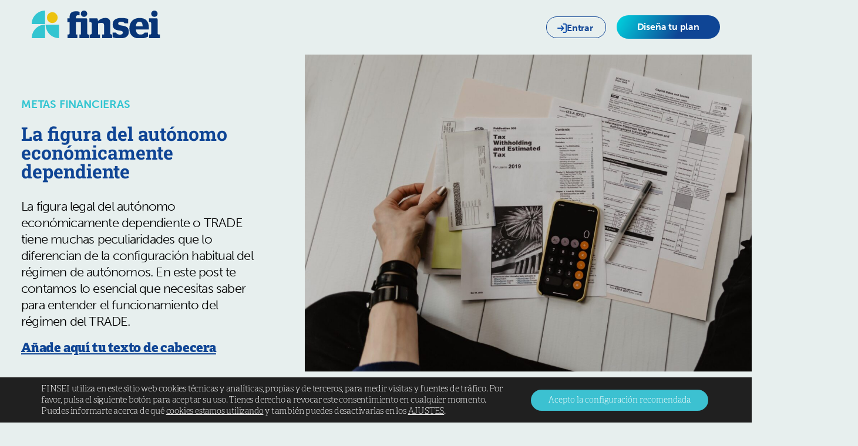

--- FILE ---
content_type: text/html; charset=UTF-8
request_url: https://finsei.io/autonomo-economicamente-dependiente/
body_size: 48354
content:
<!doctype html>
<html lang="es">
<head>
	<meta charset="UTF-8">
	<meta name="viewport" content="width=device-width, initial-scale=1">
	<link rel="profile" href="https://gmpg.org/xfn/11">
	<meta name='robots' content='index, follow, max-image-preview:large, max-snippet:-1, max-video-preview:-1' />
	<style>img:is([sizes="auto" i], [sizes^="auto," i]) { contain-intrinsic-size: 3000px 1500px }</style>
	
<!-- Google Tag Manager for WordPress by gtm4wp.com -->
<script data-cfasync="false" data-pagespeed-no-defer>
	var gtm4wp_datalayer_name = "dataLayer";
	var dataLayer = dataLayer || [];
</script>
<!-- End Google Tag Manager for WordPress by gtm4wp.com -->
	<!-- This site is optimized with the Yoast SEO Premium plugin v20.4 (Yoast SEO v26.2) - https://yoast.com/wordpress/plugins/seo/ -->
	<title>La figura del autónomo económicamente dependiente</title>
	<meta name="description" content="La figura del TRADE o autónomo económicamente dependiente tiene muchas peculiaridades frente al autónomo habitual. Entra y descubre cuáles son." />
	<link rel="canonical" href="https://finsei.io/autonomo-economicamente-dependiente/" />
	<meta property="og:locale" content="es_ES" />
	<meta property="og:type" content="article" />
	<meta property="og:title" content="La figura del autónomo económicamente dependiente" />
	<meta property="og:description" content="La figura del TRADE o autónomo económicamente dependiente tiene muchas peculiaridades frente al autónomo habitual. Entra y descubre cuáles son." />
	<meta property="og:url" content="https://finsei.io/autonomo-economicamente-dependiente/" />
	<meta property="og:site_name" content="Finsei" />
	<meta property="article:published_time" content="2021-04-28T14:39:11+00:00" />
	<meta property="article:modified_time" content="2023-03-13T11:06:48+00:00" />
	<meta property="og:image" content="https://finsei.io/wp-content/uploads/2023/01/kelly-sikkema-xoU52jUVUXA-unsplash-scaled-1.jpg" />
	<meta property="og:image:width" content="2560" />
	<meta property="og:image:height" content="1469" />
	<meta property="og:image:type" content="image/jpeg" />
	<meta name="author" content="Finsei" />
	<meta name="twitter:card" content="summary_large_image" />
	<meta name="twitter:label1" content="Escrito por" />
	<meta name="twitter:data1" content="Finsei" />
	<meta name="twitter:label2" content="Tiempo de lectura" />
	<meta name="twitter:data2" content="8 minutos" />
	<script type="application/ld+json" class="yoast-schema-graph">{"@context":"https://schema.org","@graph":[{"@type":"Article","@id":"https://finsei.io/autonomo-economicamente-dependiente/#article","isPartOf":{"@id":"https://finsei.io/autonomo-economicamente-dependiente/"},"author":{"name":"Finsei","@id":"https://finsei.io/#/schema/person/93322e46ea97e9df714d398147a185c1"},"headline":"La figura del autónomo económicamente dependiente","datePublished":"2021-04-28T14:39:11+00:00","dateModified":"2023-03-13T11:06:48+00:00","mainEntityOfPage":{"@id":"https://finsei.io/autonomo-economicamente-dependiente/"},"wordCount":1785,"publisher":{"@id":"https://finsei.io/#organization"},"image":{"@id":"https://finsei.io/autonomo-economicamente-dependiente/#primaryimage"},"thumbnailUrl":"https://finsei.io/wp-content/uploads/2023/01/kelly-sikkema-xoU52jUVUXA-unsplash-scaled-1.jpg","keywords":["Autónomos"],"articleSection":["Metas Financieras"],"inLanguage":"es"},{"@type":"WebPage","@id":"https://finsei.io/autonomo-economicamente-dependiente/","url":"https://finsei.io/autonomo-economicamente-dependiente/","name":"La figura del autónomo económicamente dependiente","isPartOf":{"@id":"https://finsei.io/#website"},"primaryImageOfPage":{"@id":"https://finsei.io/autonomo-economicamente-dependiente/#primaryimage"},"image":{"@id":"https://finsei.io/autonomo-economicamente-dependiente/#primaryimage"},"thumbnailUrl":"https://finsei.io/wp-content/uploads/2023/01/kelly-sikkema-xoU52jUVUXA-unsplash-scaled-1.jpg","datePublished":"2021-04-28T14:39:11+00:00","dateModified":"2023-03-13T11:06:48+00:00","description":"La figura del TRADE o autónomo económicamente dependiente tiene muchas peculiaridades frente al autónomo habitual. Entra y descubre cuáles son.","breadcrumb":{"@id":"https://finsei.io/autonomo-economicamente-dependiente/#breadcrumb"},"inLanguage":"es","potentialAction":[{"@type":"ReadAction","target":["https://finsei.io/autonomo-economicamente-dependiente/"]}]},{"@type":"ImageObject","inLanguage":"es","@id":"https://finsei.io/autonomo-economicamente-dependiente/#primaryimage","url":"https://finsei.io/wp-content/uploads/2023/01/kelly-sikkema-xoU52jUVUXA-unsplash-scaled-1.jpg","contentUrl":"https://finsei.io/wp-content/uploads/2023/01/kelly-sikkema-xoU52jUVUXA-unsplash-scaled-1.jpg","width":2560,"height":1469},{"@type":"BreadcrumbList","@id":"https://finsei.io/autonomo-economicamente-dependiente/#breadcrumb","itemListElement":[{"@type":"ListItem","position":1,"name":"Home","item":"https://finsei.io/"},{"@type":"ListItem","position":2,"name":"La figura del autónomo económicamente dependiente"}]},{"@type":"WebSite","@id":"https://finsei.io/#website","url":"https://finsei.io/","name":"Finsei","description":"Planificación financiera","publisher":{"@id":"https://finsei.io/#organization"},"potentialAction":[{"@type":"SearchAction","target":{"@type":"EntryPoint","urlTemplate":"https://finsei.io/?s={search_term_string}"},"query-input":{"@type":"PropertyValueSpecification","valueRequired":true,"valueName":"search_term_string"}}],"inLanguage":"es"},{"@type":"Organization","@id":"https://finsei.io/#organization","name":"Finsei","url":"https://finsei.io/","logo":{"@type":"ImageObject","inLanguage":"es","@id":"https://finsei.io/#/schema/logo/image/","url":"https://finsei.io/wp-content/uploads/2021/03/logo-finsei.svg","contentUrl":"https://finsei.io/wp-content/uploads/2021/03/logo-finsei.svg","width":245,"height":52,"caption":"Finsei"},"image":{"@id":"https://finsei.io/#/schema/logo/image/"}},{"@type":"Person","@id":"https://finsei.io/#/schema/person/93322e46ea97e9df714d398147a185c1","name":"Finsei","image":{"@type":"ImageObject","inLanguage":"es","@id":"https://finsei.io/#/schema/person/image/","url":"https://secure.gravatar.com/avatar/7285407cee675a2778d477170a3465cf4034205dc5085cb3c147912210a8ab0a?s=96&d=mm&r=g","contentUrl":"https://secure.gravatar.com/avatar/7285407cee675a2778d477170a3465cf4034205dc5085cb3c147912210a8ab0a?s=96&d=mm&r=g","caption":"Finsei"},"url":"https://finsei.io/author/isabel/"}]}</script>
	<!-- / Yoast SEO Premium plugin. -->



<link rel="alternate" type="application/rss+xml" title="Finsei &raquo; Feed" href="https://finsei.io/feed/" />
<link data-minify="1" rel="stylesheet" type="text/css" href="https://finsei.io/wp-content/cache/min/1/eob2adz.css?ver=1761400137"><style id='wp-emoji-styles-inline-css'>

	img.wp-smiley, img.emoji {
		display: inline !important;
		border: none !important;
		box-shadow: none !important;
		height: 1em !important;
		width: 1em !important;
		margin: 0 0.07em !important;
		vertical-align: -0.1em !important;
		background: none !important;
		padding: 0 !important;
	}
</style>
<link rel='stylesheet' id='wp-block-library-css' href='https://finsei.io/wp-includes/css/dist/block-library/style.min.css?ver=3db30d78f190fc53cf3741654832bab6' media='all' />
<style id='global-styles-inline-css'>
:root{--wp--preset--aspect-ratio--square: 1;--wp--preset--aspect-ratio--4-3: 4/3;--wp--preset--aspect-ratio--3-4: 3/4;--wp--preset--aspect-ratio--3-2: 3/2;--wp--preset--aspect-ratio--2-3: 2/3;--wp--preset--aspect-ratio--16-9: 16/9;--wp--preset--aspect-ratio--9-16: 9/16;--wp--preset--color--black: #000000;--wp--preset--color--cyan-bluish-gray: #abb8c3;--wp--preset--color--white: #ffffff;--wp--preset--color--pale-pink: #f78da7;--wp--preset--color--vivid-red: #cf2e2e;--wp--preset--color--luminous-vivid-orange: #ff6900;--wp--preset--color--luminous-vivid-amber: #fcb900;--wp--preset--color--light-green-cyan: #7bdcb5;--wp--preset--color--vivid-green-cyan: #00d084;--wp--preset--color--pale-cyan-blue: #8ed1fc;--wp--preset--color--vivid-cyan-blue: #0693e3;--wp--preset--color--vivid-purple: #9b51e0;--wp--preset--gradient--vivid-cyan-blue-to-vivid-purple: linear-gradient(135deg,rgba(6,147,227,1) 0%,rgb(155,81,224) 100%);--wp--preset--gradient--light-green-cyan-to-vivid-green-cyan: linear-gradient(135deg,rgb(122,220,180) 0%,rgb(0,208,130) 100%);--wp--preset--gradient--luminous-vivid-amber-to-luminous-vivid-orange: linear-gradient(135deg,rgba(252,185,0,1) 0%,rgba(255,105,0,1) 100%);--wp--preset--gradient--luminous-vivid-orange-to-vivid-red: linear-gradient(135deg,rgba(255,105,0,1) 0%,rgb(207,46,46) 100%);--wp--preset--gradient--very-light-gray-to-cyan-bluish-gray: linear-gradient(135deg,rgb(238,238,238) 0%,rgb(169,184,195) 100%);--wp--preset--gradient--cool-to-warm-spectrum: linear-gradient(135deg,rgb(74,234,220) 0%,rgb(151,120,209) 20%,rgb(207,42,186) 40%,rgb(238,44,130) 60%,rgb(251,105,98) 80%,rgb(254,248,76) 100%);--wp--preset--gradient--blush-light-purple: linear-gradient(135deg,rgb(255,206,236) 0%,rgb(152,150,240) 100%);--wp--preset--gradient--blush-bordeaux: linear-gradient(135deg,rgb(254,205,165) 0%,rgb(254,45,45) 50%,rgb(107,0,62) 100%);--wp--preset--gradient--luminous-dusk: linear-gradient(135deg,rgb(255,203,112) 0%,rgb(199,81,192) 50%,rgb(65,88,208) 100%);--wp--preset--gradient--pale-ocean: linear-gradient(135deg,rgb(255,245,203) 0%,rgb(182,227,212) 50%,rgb(51,167,181) 100%);--wp--preset--gradient--electric-grass: linear-gradient(135deg,rgb(202,248,128) 0%,rgb(113,206,126) 100%);--wp--preset--gradient--midnight: linear-gradient(135deg,rgb(2,3,129) 0%,rgb(40,116,252) 100%);--wp--preset--font-size--small: 13px;--wp--preset--font-size--medium: 20px;--wp--preset--font-size--large: 36px;--wp--preset--font-size--x-large: 42px;--wp--preset--spacing--20: 0.44rem;--wp--preset--spacing--30: 0.67rem;--wp--preset--spacing--40: 1rem;--wp--preset--spacing--50: 1.5rem;--wp--preset--spacing--60: 2.25rem;--wp--preset--spacing--70: 3.38rem;--wp--preset--spacing--80: 5.06rem;--wp--preset--shadow--natural: 6px 6px 9px rgba(0, 0, 0, 0.2);--wp--preset--shadow--deep: 12px 12px 50px rgba(0, 0, 0, 0.4);--wp--preset--shadow--sharp: 6px 6px 0px rgba(0, 0, 0, 0.2);--wp--preset--shadow--outlined: 6px 6px 0px -3px rgba(255, 255, 255, 1), 6px 6px rgba(0, 0, 0, 1);--wp--preset--shadow--crisp: 6px 6px 0px rgba(0, 0, 0, 1);}:root { --wp--style--global--content-size: 800px;--wp--style--global--wide-size: 1200px; }:where(body) { margin: 0; }.wp-site-blocks > .alignleft { float: left; margin-right: 2em; }.wp-site-blocks > .alignright { float: right; margin-left: 2em; }.wp-site-blocks > .aligncenter { justify-content: center; margin-left: auto; margin-right: auto; }:where(.wp-site-blocks) > * { margin-block-start: 24px; margin-block-end: 0; }:where(.wp-site-blocks) > :first-child { margin-block-start: 0; }:where(.wp-site-blocks) > :last-child { margin-block-end: 0; }:root { --wp--style--block-gap: 24px; }:root :where(.is-layout-flow) > :first-child{margin-block-start: 0;}:root :where(.is-layout-flow) > :last-child{margin-block-end: 0;}:root :where(.is-layout-flow) > *{margin-block-start: 24px;margin-block-end: 0;}:root :where(.is-layout-constrained) > :first-child{margin-block-start: 0;}:root :where(.is-layout-constrained) > :last-child{margin-block-end: 0;}:root :where(.is-layout-constrained) > *{margin-block-start: 24px;margin-block-end: 0;}:root :where(.is-layout-flex){gap: 24px;}:root :where(.is-layout-grid){gap: 24px;}.is-layout-flow > .alignleft{float: left;margin-inline-start: 0;margin-inline-end: 2em;}.is-layout-flow > .alignright{float: right;margin-inline-start: 2em;margin-inline-end: 0;}.is-layout-flow > .aligncenter{margin-left: auto !important;margin-right: auto !important;}.is-layout-constrained > .alignleft{float: left;margin-inline-start: 0;margin-inline-end: 2em;}.is-layout-constrained > .alignright{float: right;margin-inline-start: 2em;margin-inline-end: 0;}.is-layout-constrained > .aligncenter{margin-left: auto !important;margin-right: auto !important;}.is-layout-constrained > :where(:not(.alignleft):not(.alignright):not(.alignfull)){max-width: var(--wp--style--global--content-size);margin-left: auto !important;margin-right: auto !important;}.is-layout-constrained > .alignwide{max-width: var(--wp--style--global--wide-size);}body .is-layout-flex{display: flex;}.is-layout-flex{flex-wrap: wrap;align-items: center;}.is-layout-flex > :is(*, div){margin: 0;}body .is-layout-grid{display: grid;}.is-layout-grid > :is(*, div){margin: 0;}body{padding-top: 0px;padding-right: 0px;padding-bottom: 0px;padding-left: 0px;}a:where(:not(.wp-element-button)){text-decoration: underline;}:root :where(.wp-element-button, .wp-block-button__link){background-color: #32373c;border-width: 0;color: #fff;font-family: inherit;font-size: inherit;line-height: inherit;padding: calc(0.667em + 2px) calc(1.333em + 2px);text-decoration: none;}.has-black-color{color: var(--wp--preset--color--black) !important;}.has-cyan-bluish-gray-color{color: var(--wp--preset--color--cyan-bluish-gray) !important;}.has-white-color{color: var(--wp--preset--color--white) !important;}.has-pale-pink-color{color: var(--wp--preset--color--pale-pink) !important;}.has-vivid-red-color{color: var(--wp--preset--color--vivid-red) !important;}.has-luminous-vivid-orange-color{color: var(--wp--preset--color--luminous-vivid-orange) !important;}.has-luminous-vivid-amber-color{color: var(--wp--preset--color--luminous-vivid-amber) !important;}.has-light-green-cyan-color{color: var(--wp--preset--color--light-green-cyan) !important;}.has-vivid-green-cyan-color{color: var(--wp--preset--color--vivid-green-cyan) !important;}.has-pale-cyan-blue-color{color: var(--wp--preset--color--pale-cyan-blue) !important;}.has-vivid-cyan-blue-color{color: var(--wp--preset--color--vivid-cyan-blue) !important;}.has-vivid-purple-color{color: var(--wp--preset--color--vivid-purple) !important;}.has-black-background-color{background-color: var(--wp--preset--color--black) !important;}.has-cyan-bluish-gray-background-color{background-color: var(--wp--preset--color--cyan-bluish-gray) !important;}.has-white-background-color{background-color: var(--wp--preset--color--white) !important;}.has-pale-pink-background-color{background-color: var(--wp--preset--color--pale-pink) !important;}.has-vivid-red-background-color{background-color: var(--wp--preset--color--vivid-red) !important;}.has-luminous-vivid-orange-background-color{background-color: var(--wp--preset--color--luminous-vivid-orange) !important;}.has-luminous-vivid-amber-background-color{background-color: var(--wp--preset--color--luminous-vivid-amber) !important;}.has-light-green-cyan-background-color{background-color: var(--wp--preset--color--light-green-cyan) !important;}.has-vivid-green-cyan-background-color{background-color: var(--wp--preset--color--vivid-green-cyan) !important;}.has-pale-cyan-blue-background-color{background-color: var(--wp--preset--color--pale-cyan-blue) !important;}.has-vivid-cyan-blue-background-color{background-color: var(--wp--preset--color--vivid-cyan-blue) !important;}.has-vivid-purple-background-color{background-color: var(--wp--preset--color--vivid-purple) !important;}.has-black-border-color{border-color: var(--wp--preset--color--black) !important;}.has-cyan-bluish-gray-border-color{border-color: var(--wp--preset--color--cyan-bluish-gray) !important;}.has-white-border-color{border-color: var(--wp--preset--color--white) !important;}.has-pale-pink-border-color{border-color: var(--wp--preset--color--pale-pink) !important;}.has-vivid-red-border-color{border-color: var(--wp--preset--color--vivid-red) !important;}.has-luminous-vivid-orange-border-color{border-color: var(--wp--preset--color--luminous-vivid-orange) !important;}.has-luminous-vivid-amber-border-color{border-color: var(--wp--preset--color--luminous-vivid-amber) !important;}.has-light-green-cyan-border-color{border-color: var(--wp--preset--color--light-green-cyan) !important;}.has-vivid-green-cyan-border-color{border-color: var(--wp--preset--color--vivid-green-cyan) !important;}.has-pale-cyan-blue-border-color{border-color: var(--wp--preset--color--pale-cyan-blue) !important;}.has-vivid-cyan-blue-border-color{border-color: var(--wp--preset--color--vivid-cyan-blue) !important;}.has-vivid-purple-border-color{border-color: var(--wp--preset--color--vivid-purple) !important;}.has-vivid-cyan-blue-to-vivid-purple-gradient-background{background: var(--wp--preset--gradient--vivid-cyan-blue-to-vivid-purple) !important;}.has-light-green-cyan-to-vivid-green-cyan-gradient-background{background: var(--wp--preset--gradient--light-green-cyan-to-vivid-green-cyan) !important;}.has-luminous-vivid-amber-to-luminous-vivid-orange-gradient-background{background: var(--wp--preset--gradient--luminous-vivid-amber-to-luminous-vivid-orange) !important;}.has-luminous-vivid-orange-to-vivid-red-gradient-background{background: var(--wp--preset--gradient--luminous-vivid-orange-to-vivid-red) !important;}.has-very-light-gray-to-cyan-bluish-gray-gradient-background{background: var(--wp--preset--gradient--very-light-gray-to-cyan-bluish-gray) !important;}.has-cool-to-warm-spectrum-gradient-background{background: var(--wp--preset--gradient--cool-to-warm-spectrum) !important;}.has-blush-light-purple-gradient-background{background: var(--wp--preset--gradient--blush-light-purple) !important;}.has-blush-bordeaux-gradient-background{background: var(--wp--preset--gradient--blush-bordeaux) !important;}.has-luminous-dusk-gradient-background{background: var(--wp--preset--gradient--luminous-dusk) !important;}.has-pale-ocean-gradient-background{background: var(--wp--preset--gradient--pale-ocean) !important;}.has-electric-grass-gradient-background{background: var(--wp--preset--gradient--electric-grass) !important;}.has-midnight-gradient-background{background: var(--wp--preset--gradient--midnight) !important;}.has-small-font-size{font-size: var(--wp--preset--font-size--small) !important;}.has-medium-font-size{font-size: var(--wp--preset--font-size--medium) !important;}.has-large-font-size{font-size: var(--wp--preset--font-size--large) !important;}.has-x-large-font-size{font-size: var(--wp--preset--font-size--x-large) !important;}
:root :where(.wp-block-pullquote){font-size: 1.5em;line-height: 1.6;}
</style>
<link data-minify="1" rel='stylesheet' id='hello-elementor-css' href='https://finsei.io/wp-content/cache/min/1/wp-content/themes/hello-elementor/assets/css/reset.css?ver=1761400137' media='all' />
<link data-minify="1" rel='stylesheet' id='hello-elementor-theme-style-css' href='https://finsei.io/wp-content/cache/min/1/wp-content/themes/hello-elementor/assets/css/theme.css?ver=1761400137' media='all' />
<link data-minify="1" rel='stylesheet' id='hello-elementor-header-footer-css' href='https://finsei.io/wp-content/cache/min/1/wp-content/themes/hello-elementor/assets/css/header-footer.css?ver=1761400137' media='all' />
<link rel='stylesheet' id='elementor-frontend-css' href='https://finsei.io/wp-content/plugins/elementor/assets/css/frontend.min.css?ver=3.32.5' media='all' />
<link rel='stylesheet' id='widget-image-css' href='https://finsei.io/wp-content/plugins/elementor/assets/css/widget-image.min.css?ver=3.32.5' media='all' />
<link rel='stylesheet' id='e-sticky-css' href='https://finsei.io/wp-content/plugins/elementor-pro/assets/css/modules/sticky.min.css?ver=3.32.3' media='all' />
<link rel='stylesheet' id='e-motion-fx-css' href='https://finsei.io/wp-content/plugins/elementor-pro/assets/css/modules/motion-fx.min.css?ver=3.32.3' media='all' />
<link rel='stylesheet' id='widget-spacer-css' href='https://finsei.io/wp-content/plugins/elementor/assets/css/widget-spacer.min.css?ver=3.32.5' media='all' />
<link rel='stylesheet' id='widget-heading-css' href='https://finsei.io/wp-content/plugins/elementor/assets/css/widget-heading.min.css?ver=3.32.5' media='all' />
<link rel='stylesheet' id='widget-divider-css' href='https://finsei.io/wp-content/plugins/elementor/assets/css/widget-divider.min.css?ver=3.32.5' media='all' />
<link rel='stylesheet' id='widget-social-icons-css' href='https://finsei.io/wp-content/plugins/elementor/assets/css/widget-social-icons.min.css?ver=3.32.5' media='all' />
<link rel='stylesheet' id='e-apple-webkit-css' href='https://finsei.io/wp-content/plugins/elementor/assets/css/conditionals/apple-webkit.min.css?ver=3.32.5' media='all' />
<link rel='stylesheet' id='widget-icon-list-css' href='https://finsei.io/wp-content/plugins/elementor/assets/css/widget-icon-list.min.css?ver=3.32.5' media='all' />
<link rel='stylesheet' id='widget-table-of-contents-css' href='https://finsei.io/wp-content/plugins/elementor-pro/assets/css/widget-table-of-contents.min.css?ver=3.32.3' media='all' />
<link data-minify="1" rel='stylesheet' id='elementor-icons-css' href='https://finsei.io/wp-content/cache/min/1/wp-content/plugins/elementor/assets/lib/eicons/css/elementor-icons.min.css?ver=1761400137' media='all' />
<link data-minify="1" rel='stylesheet' id='elementor-post-8-css' href='https://finsei.io/wp-content/cache/min/1/wp-content/uploads/elementor/css/post-8.css?ver=1761400137' media='all' />
<link data-minify="1" rel='stylesheet' id='elementor-post-288-css' href='https://finsei.io/wp-content/cache/min/1/wp-content/uploads/elementor/css/post-288.css?ver=1761400137' media='all' />
<link data-minify="1" rel='stylesheet' id='elementor-post-554-css' href='https://finsei.io/wp-content/cache/min/1/wp-content/uploads/elementor/css/post-554.css?ver=1761400137' media='all' />
<link data-minify="1" rel='stylesheet' id='elementor-post-658-css' href='https://finsei.io/wp-content/cache/min/1/wp-content/uploads/elementor/css/post-658.css?ver=1761400855' media='all' />
<link data-minify="1" rel='stylesheet' id='horizontal-slider-with-scroll_front-css' href='https://finsei.io/wp-content/cache/min/1/wp-content/plugins/horizontal-slider-with-scroll/assets/css/front.css?ver=1761400137' media='all' />
<link data-minify="1" rel='stylesheet' id='horizontal-slider-with-scrollapp-css' href='https://finsei.io/wp-content/cache/min/1/wp-content/plugins/horizontal-slider-with-scroll/assets/css/app.css?ver=1761400137' media='all' />
<link rel='stylesheet' id='buttons-css' href='https://finsei.io/wp-includes/css/buttons.min.css?ver=3db30d78f190fc53cf3741654832bab6' media='all' />
<link data-minify="1" rel='stylesheet' id='dashicons-css' href='https://finsei.io/wp-content/cache/min/1/wp-includes/css/dashicons.min.css?ver=1761400137' media='all' />
<link rel='stylesheet' id='mediaelement-css' href='https://finsei.io/wp-includes/js/mediaelement/mediaelementplayer-legacy.min.css?ver=4.2.17' media='all' />
<link rel='stylesheet' id='wp-mediaelement-css' href='https://finsei.io/wp-includes/js/mediaelement/wp-mediaelement.min.css?ver=3db30d78f190fc53cf3741654832bab6' media='all' />
<link rel='stylesheet' id='media-views-css' href='https://finsei.io/wp-includes/css/media-views.min.css?ver=3db30d78f190fc53cf3741654832bab6' media='all' />
<link data-minify="1" rel='stylesheet' id='imgareaselect-css' href='https://finsei.io/wp-content/cache/min/1/wp-includes/js/imgareaselect/imgareaselect.css?ver=1761400137' media='all' />
<link data-minify="1" rel='stylesheet' id='moove_gdpr_frontend-css' href='https://finsei.io/wp-content/cache/min/1/wp-content/plugins/gdpr-cookie-compliance/dist/styles/gdpr-main-nf.css?ver=1761400137' media='all' />
<style id='moove_gdpr_frontend-inline-css'>
				#moove_gdpr_cookie_modal .moove-gdpr-modal-content .moove-gdpr-tab-main h3.tab-title, 
				#moove_gdpr_cookie_modal .moove-gdpr-modal-content .moove-gdpr-tab-main span.tab-title,
				#moove_gdpr_cookie_modal .moove-gdpr-modal-content .moove-gdpr-modal-left-content #moove-gdpr-menu li a, 
				#moove_gdpr_cookie_modal .moove-gdpr-modal-content .moove-gdpr-modal-left-content #moove-gdpr-menu li button,
				#moove_gdpr_cookie_modal .moove-gdpr-modal-content .moove-gdpr-modal-left-content .moove-gdpr-branding-cnt a,
				#moove_gdpr_cookie_modal .moove-gdpr-modal-content .moove-gdpr-modal-footer-content .moove-gdpr-button-holder a.mgbutton, 
				#moove_gdpr_cookie_modal .moove-gdpr-modal-content .moove-gdpr-modal-footer-content .moove-gdpr-button-holder button.mgbutton,
				#moove_gdpr_cookie_modal .cookie-switch .cookie-slider:after, 
				#moove_gdpr_cookie_modal .cookie-switch .slider:after, 
				#moove_gdpr_cookie_modal .switch .cookie-slider:after, 
				#moove_gdpr_cookie_modal .switch .slider:after,
				#moove_gdpr_cookie_info_bar .moove-gdpr-info-bar-container .moove-gdpr-info-bar-content p, 
				#moove_gdpr_cookie_info_bar .moove-gdpr-info-bar-container .moove-gdpr-info-bar-content p a,
				#moove_gdpr_cookie_info_bar .moove-gdpr-info-bar-container .moove-gdpr-info-bar-content a.mgbutton, 
				#moove_gdpr_cookie_info_bar .moove-gdpr-info-bar-container .moove-gdpr-info-bar-content button.mgbutton,
				#moove_gdpr_cookie_modal .moove-gdpr-modal-content .moove-gdpr-tab-main .moove-gdpr-tab-main-content h1, 
				#moove_gdpr_cookie_modal .moove-gdpr-modal-content .moove-gdpr-tab-main .moove-gdpr-tab-main-content h2, 
				#moove_gdpr_cookie_modal .moove-gdpr-modal-content .moove-gdpr-tab-main .moove-gdpr-tab-main-content h3, 
				#moove_gdpr_cookie_modal .moove-gdpr-modal-content .moove-gdpr-tab-main .moove-gdpr-tab-main-content h4, 
				#moove_gdpr_cookie_modal .moove-gdpr-modal-content .moove-gdpr-tab-main .moove-gdpr-tab-main-content h5, 
				#moove_gdpr_cookie_modal .moove-gdpr-modal-content .moove-gdpr-tab-main .moove-gdpr-tab-main-content h6,
				#moove_gdpr_cookie_modal .moove-gdpr-modal-content.moove_gdpr_modal_theme_v2 .moove-gdpr-modal-title .tab-title,
				#moove_gdpr_cookie_modal .moove-gdpr-modal-content.moove_gdpr_modal_theme_v2 .moove-gdpr-tab-main h3.tab-title, 
				#moove_gdpr_cookie_modal .moove-gdpr-modal-content.moove_gdpr_modal_theme_v2 .moove-gdpr-tab-main span.tab-title,
				#moove_gdpr_cookie_modal .moove-gdpr-modal-content.moove_gdpr_modal_theme_v2 .moove-gdpr-branding-cnt a {
					font-weight: inherit				}
			#moove_gdpr_cookie_modal,#moove_gdpr_cookie_info_bar,.gdpr_cookie_settings_shortcode_content{font-family:inherit}#moove_gdpr_save_popup_settings_button{background-color:#373737;color:#fff}#moove_gdpr_save_popup_settings_button:hover{background-color:#000}#moove_gdpr_cookie_info_bar .moove-gdpr-info-bar-container .moove-gdpr-info-bar-content a.mgbutton,#moove_gdpr_cookie_info_bar .moove-gdpr-info-bar-container .moove-gdpr-info-bar-content button.mgbutton{background-color:#3cc1d1}#moove_gdpr_cookie_modal .moove-gdpr-modal-content .moove-gdpr-modal-footer-content .moove-gdpr-button-holder a.mgbutton,#moove_gdpr_cookie_modal .moove-gdpr-modal-content .moove-gdpr-modal-footer-content .moove-gdpr-button-holder button.mgbutton,.gdpr_cookie_settings_shortcode_content .gdpr-shr-button.button-green{background-color:#3cc1d1;border-color:#3cc1d1}#moove_gdpr_cookie_modal .moove-gdpr-modal-content .moove-gdpr-modal-footer-content .moove-gdpr-button-holder a.mgbutton:hover,#moove_gdpr_cookie_modal .moove-gdpr-modal-content .moove-gdpr-modal-footer-content .moove-gdpr-button-holder button.mgbutton:hover,.gdpr_cookie_settings_shortcode_content .gdpr-shr-button.button-green:hover{background-color:#fff;color:#3cc1d1}#moove_gdpr_cookie_modal .moove-gdpr-modal-content .moove-gdpr-modal-close i,#moove_gdpr_cookie_modal .moove-gdpr-modal-content .moove-gdpr-modal-close span.gdpr-icon{background-color:#3cc1d1;border:1px solid #3cc1d1}#moove_gdpr_cookie_info_bar span.moove-gdpr-infobar-allow-all.focus-g,#moove_gdpr_cookie_info_bar span.moove-gdpr-infobar-allow-all:focus,#moove_gdpr_cookie_info_bar button.moove-gdpr-infobar-allow-all.focus-g,#moove_gdpr_cookie_info_bar button.moove-gdpr-infobar-allow-all:focus,#moove_gdpr_cookie_info_bar span.moove-gdpr-infobar-reject-btn.focus-g,#moove_gdpr_cookie_info_bar span.moove-gdpr-infobar-reject-btn:focus,#moove_gdpr_cookie_info_bar button.moove-gdpr-infobar-reject-btn.focus-g,#moove_gdpr_cookie_info_bar button.moove-gdpr-infobar-reject-btn:focus,#moove_gdpr_cookie_info_bar span.change-settings-button.focus-g,#moove_gdpr_cookie_info_bar span.change-settings-button:focus,#moove_gdpr_cookie_info_bar button.change-settings-button.focus-g,#moove_gdpr_cookie_info_bar button.change-settings-button:focus{-webkit-box-shadow:0 0 1px 3px #3cc1d1;-moz-box-shadow:0 0 1px 3px #3cc1d1;box-shadow:0 0 1px 3px #3cc1d1}#moove_gdpr_cookie_modal .moove-gdpr-modal-content .moove-gdpr-modal-close i:hover,#moove_gdpr_cookie_modal .moove-gdpr-modal-content .moove-gdpr-modal-close span.gdpr-icon:hover,#moove_gdpr_cookie_info_bar span[data-href]>u.change-settings-button{color:#3cc1d1}#moove_gdpr_cookie_modal .moove-gdpr-modal-content .moove-gdpr-modal-left-content #moove-gdpr-menu li.menu-item-selected a span.gdpr-icon,#moove_gdpr_cookie_modal .moove-gdpr-modal-content .moove-gdpr-modal-left-content #moove-gdpr-menu li.menu-item-selected button span.gdpr-icon{color:inherit}#moove_gdpr_cookie_modal .moove-gdpr-modal-content .moove-gdpr-modal-left-content #moove-gdpr-menu li a span.gdpr-icon,#moove_gdpr_cookie_modal .moove-gdpr-modal-content .moove-gdpr-modal-left-content #moove-gdpr-menu li button span.gdpr-icon{color:inherit}#moove_gdpr_cookie_modal .gdpr-acc-link{line-height:0;font-size:0;color:transparent;position:absolute}#moove_gdpr_cookie_modal .moove-gdpr-modal-content .moove-gdpr-modal-close:hover i,#moove_gdpr_cookie_modal .moove-gdpr-modal-content .moove-gdpr-modal-left-content #moove-gdpr-menu li a,#moove_gdpr_cookie_modal .moove-gdpr-modal-content .moove-gdpr-modal-left-content #moove-gdpr-menu li button,#moove_gdpr_cookie_modal .moove-gdpr-modal-content .moove-gdpr-modal-left-content #moove-gdpr-menu li button i,#moove_gdpr_cookie_modal .moove-gdpr-modal-content .moove-gdpr-modal-left-content #moove-gdpr-menu li a i,#moove_gdpr_cookie_modal .moove-gdpr-modal-content .moove-gdpr-tab-main .moove-gdpr-tab-main-content a:hover,#moove_gdpr_cookie_info_bar.moove-gdpr-dark-scheme .moove-gdpr-info-bar-container .moove-gdpr-info-bar-content a.mgbutton:hover,#moove_gdpr_cookie_info_bar.moove-gdpr-dark-scheme .moove-gdpr-info-bar-container .moove-gdpr-info-bar-content button.mgbutton:hover,#moove_gdpr_cookie_info_bar.moove-gdpr-dark-scheme .moove-gdpr-info-bar-container .moove-gdpr-info-bar-content a:hover,#moove_gdpr_cookie_info_bar.moove-gdpr-dark-scheme .moove-gdpr-info-bar-container .moove-gdpr-info-bar-content button:hover,#moove_gdpr_cookie_info_bar.moove-gdpr-dark-scheme .moove-gdpr-info-bar-container .moove-gdpr-info-bar-content span.change-settings-button:hover,#moove_gdpr_cookie_info_bar.moove-gdpr-dark-scheme .moove-gdpr-info-bar-container .moove-gdpr-info-bar-content button.change-settings-button:hover,#moove_gdpr_cookie_info_bar.moove-gdpr-dark-scheme .moove-gdpr-info-bar-container .moove-gdpr-info-bar-content u.change-settings-button:hover,#moove_gdpr_cookie_info_bar span[data-href]>u.change-settings-button,#moove_gdpr_cookie_info_bar.moove-gdpr-dark-scheme .moove-gdpr-info-bar-container .moove-gdpr-info-bar-content a.mgbutton.focus-g,#moove_gdpr_cookie_info_bar.moove-gdpr-dark-scheme .moove-gdpr-info-bar-container .moove-gdpr-info-bar-content button.mgbutton.focus-g,#moove_gdpr_cookie_info_bar.moove-gdpr-dark-scheme .moove-gdpr-info-bar-container .moove-gdpr-info-bar-content a.focus-g,#moove_gdpr_cookie_info_bar.moove-gdpr-dark-scheme .moove-gdpr-info-bar-container .moove-gdpr-info-bar-content button.focus-g,#moove_gdpr_cookie_info_bar.moove-gdpr-dark-scheme .moove-gdpr-info-bar-container .moove-gdpr-info-bar-content a.mgbutton:focus,#moove_gdpr_cookie_info_bar.moove-gdpr-dark-scheme .moove-gdpr-info-bar-container .moove-gdpr-info-bar-content button.mgbutton:focus,#moove_gdpr_cookie_info_bar.moove-gdpr-dark-scheme .moove-gdpr-info-bar-container .moove-gdpr-info-bar-content a:focus,#moove_gdpr_cookie_info_bar.moove-gdpr-dark-scheme .moove-gdpr-info-bar-container .moove-gdpr-info-bar-content button:focus,#moove_gdpr_cookie_info_bar.moove-gdpr-dark-scheme .moove-gdpr-info-bar-container .moove-gdpr-info-bar-content span.change-settings-button.focus-g,span.change-settings-button:focus,button.change-settings-button.focus-g,button.change-settings-button:focus,#moove_gdpr_cookie_info_bar.moove-gdpr-dark-scheme .moove-gdpr-info-bar-container .moove-gdpr-info-bar-content u.change-settings-button.focus-g,#moove_gdpr_cookie_info_bar.moove-gdpr-dark-scheme .moove-gdpr-info-bar-container .moove-gdpr-info-bar-content u.change-settings-button:focus{color:#3cc1d1}#moove_gdpr_cookie_modal .moove-gdpr-branding.focus-g span,#moove_gdpr_cookie_modal .moove-gdpr-modal-content .moove-gdpr-tab-main a.focus-g,#moove_gdpr_cookie_modal .moove-gdpr-modal-content .moove-gdpr-tab-main .gdpr-cd-details-toggle.focus-g{color:#3cc1d1}#moove_gdpr_cookie_modal.gdpr_lightbox-hide{display:none}
</style>
<link data-minify="1" rel='stylesheet' id='elementor-gf-local-robotoslab-css' href='https://finsei.io/wp-content/cache/min/1/wp-content/uploads/elementor/google-fonts/css/robotoslab.css?ver=1761400137' media='all' />
<link rel='stylesheet' id='elementor-icons-shared-0-css' href='https://finsei.io/wp-content/plugins/elementor/assets/lib/font-awesome/css/fontawesome.min.css?ver=5.15.3' media='all' />
<link data-minify="1" rel='stylesheet' id='elementor-icons-fa-brands-css' href='https://finsei.io/wp-content/cache/min/1/wp-content/plugins/elementor/assets/lib/font-awesome/css/brands.min.css?ver=1761400137' media='all' />
<script src="https://finsei.io/wp-includes/js/jquery/jquery.min.js?ver=3.7.1" id="jquery-core-js"></script>
<script src="https://finsei.io/wp-includes/js/jquery/jquery-migrate.min.js?ver=3.4.1" id="jquery-migrate-js"></script>
<script id="utils-js-extra">
var userSettings = {"url":"\/","uid":"0","time":"1761957799","secure":"1"};
</script>
<script src="https://finsei.io/wp-includes/js/utils.min.js?ver=3db30d78f190fc53cf3741654832bab6" id="utils-js"></script>
<script src="https://finsei.io/wp-includes/js/plupload/moxie.min.js?ver=1.3.5.1" id="moxiejs-js"></script>
<script src="https://finsei.io/wp-includes/js/plupload/plupload.min.js?ver=2.1.9" id="plupload-js"></script>
<!--[if lt IE 8]>
<script src="https://finsei.io/wp-includes/js/json2.min.js?ver=2015-05-03" id="json2-js"></script>
<![endif]-->
<link rel="https://api.w.org/" href="https://finsei.io/wp-json/" /><link rel="alternate" title="JSON" type="application/json" href="https://finsei.io/wp-json/wp/v2/posts/1181" /><link rel="EditURI" type="application/rsd+xml" title="RSD" href="https://finsei.io/xmlrpc.php?rsd" />

<link rel='shortlink' href='https://finsei.io/?p=1181' />

<!-- Google Tag Manager for WordPress by gtm4wp.com -->
<!-- GTM Container placement set to off -->
<script data-cfasync="false" data-pagespeed-no-defer>
	var dataLayer_content = {"pagePostType":"post","pagePostType2":"single-post","pageCategory":["metas-financieras"],"pageAttributes":["autonomos"],"pagePostAuthor":"Finsei"};
	dataLayer.push( dataLayer_content );
</script>
<script data-cfasync="false" data-pagespeed-no-defer>
	console.warn && console.warn("[GTM4WP] Google Tag Manager container code placement set to OFF !!!");
	console.warn && console.warn("[GTM4WP] Data layer codes are active but GTM container must be loaded using custom coding !!!");
</script>
<!-- End Google Tag Manager for WordPress by gtm4wp.com --><meta name="description" content="La figura legal del autónomo económicamente dependiente o TRADE tiene muchas peculiaridades que lo diferencian de la configuración habitual del régimen de autónomos. En este post te contamos lo esencial que necesitas saber para entender el funcionamiento del régimen del TRADE.">
<meta name="generator" content="Elementor 3.32.5; features: additional_custom_breakpoints; settings: css_print_method-external, google_font-enabled, font_display-auto">
<script>
jQuery(document).ready(function($) {
var delay = 100; setTimeout(function() {
$('.elementor-tab-title').removeClass('elementor-active');
 $('.elementor-tab-content').css('display', 'none'); }, delay);
});
</script>
			<style>
				.e-con.e-parent:nth-of-type(n+4):not(.e-lazyloaded):not(.e-no-lazyload),
				.e-con.e-parent:nth-of-type(n+4):not(.e-lazyloaded):not(.e-no-lazyload) * {
					background-image: none !important;
				}
				@media screen and (max-height: 1024px) {
					.e-con.e-parent:nth-of-type(n+3):not(.e-lazyloaded):not(.e-no-lazyload),
					.e-con.e-parent:nth-of-type(n+3):not(.e-lazyloaded):not(.e-no-lazyload) * {
						background-image: none !important;
					}
				}
				@media screen and (max-height: 640px) {
					.e-con.e-parent:nth-of-type(n+2):not(.e-lazyloaded):not(.e-no-lazyload),
					.e-con.e-parent:nth-of-type(n+2):not(.e-lazyloaded):not(.e-no-lazyload) * {
						background-image: none !important;
					}
				}
			</style>
			<link rel="icon" href="https://finsei.io/wp-content/uploads/2021/03/favicon.png" sizes="32x32" />
<link rel="icon" href="https://finsei.io/wp-content/uploads/2021/03/favicon.png" sizes="192x192" />
<link rel="apple-touch-icon" href="https://finsei.io/wp-content/uploads/2021/03/favicon.png" />
<meta name="msapplication-TileImage" content="https://finsei.io/wp-content/uploads/2021/03/favicon.png" />
		<style id="wp-custom-css">
			html,body{
   overflow-x: hidden;
}
p a {color:inherit;text-decoration:underline !important;}
p a:hover {opacity:0.6}
.e--pointer-underline.e--animation-slide .elementor-item:not(:hover):not(:focus):not(.elementor-item-active):not(.highlighted):after {inset-inline-start: 0 !important;}
.gfield_consent_label {
	display:contents;
}
.elementor-column.clickable a:after {
   content: "";
   display: block; 
   position: absolute;
   top: 0;
   left: 0;
   right: 0;
   bottom: 0;
   z-index: 2; 
}
.clickable .elementor-widget, .clickable .elementor-widget-wrap {
   position: static;
}
.elementor-2 .elementor-element.elementor-element-ee039be .jet-listing-grid__slider-icon {    width: 35px;}
.jet-listing-grid__slider .jet-slick-dots {
    margin: -31px 0;
    position: absolute;
}
.elementor-2 .elementor-element.elementor-element-3bde5c2 .jet-radio-list__decorator {
    overflow: visible;
}
.elementor-2 .elementor-element.elementor-element-3bde5c2 .jet-radio-list__input:checked ~ .jet-radio-list__button {
    font-weight: bold;
}
.elementor-2 .elementor-element.elementor-element-3bde5c2 .jet-radio-list__row {
    border-bottom: 2px solid #d1d1d1;
		padding: 6px 2em;
}
.destacado-articulo{
	font-size:30px;
	font-weight: 700;
	color: #083577;
	line-height: 0.9
}
.elementor-widget-theme-post-content h2{
		font-size: 30px !important;
		font-weight: 700 !important;
		margin-top:30px;
	}
.elementor-widget-theme-post-content h3{
		font-family: 'museo-sans';
		text-transform: uppercase;
		font-size: 19px !important;
		font-weight: 500 !important;
		color: #33C5D1;
		margin:20px 0;
	}
.single-post .elementor-widget-theme-post-content a{
	color: #083577;
	text-decoration:underline;
}
.single-post .elementor-widget-theme-post-content a:hover{
	color: #EDC20E;
}
.elementor-widget-theme-post-content ol, .elementor-widget-theme-post-content ul{margin-bottom:20px;}
.destacado-azul{
	font-weight: 700;
	color: #083577 !important;
}
.destacado-gris{
	font-weight: 700;
	color: #C3C3C3 !important;
}
.elementor-accordion .elementor-tab-title .elementor-accordion-icon.elementor-accordion-icon-left {
    font-size: 25px;
}
.elementor-widget-theme-post-content img{
	border-radius: 11px;
}

@media (max-width: 767px) {
	.elementor-2 .elementor-element.elementor-element-ee039be .jet-listing-grid__slider-icon {    width: 35px;}
.jet-listing-grid__slider .jet-slick-dots {margin: -35px 0;}
.elementor-widget-image-box.elementor-position-left .elementor-image-box-wrapper, .elementor-widget-image-box.elementor-position-right .elementor-image-box-wrapper {
display: flex;
}
.elementor-widget-image-box.elementor-position-right .elementor-image-box-wrapper{
flex-direction: row-reverse;
}
	.tp-switch-tooltip2::after {
    left: 110px;
}
.elementor-image-box-content{
	margin-top: 10px !important;
}
.elementor-2 .elementor-element.elementor-element-3838c04 .elementor-image-box-img, .elementor-2 .elementor-element.elementor-element-93a1845.elementor-position-left .elementor-image-box-img, .elementor-2 .elementor-element.elementor-element-c135b85.elementor-position-left .elementor-image-box-img {
    margin-top: 5px !important;
}
.footer-azul a:hover{
	color: #EDC20E !important;
}
.tp-switch-tooltip2::after {
    border-color: #edc20d transparent transparent transparent;
}
	.switcher-toggle-sections {padding: 0;}
.elementor-2 .elementor-element.elementor-element-f883589 .elementor-swiper-button {
    font-size: 31px;
    color: var(--e-global-color-primary );
    top: 70px;
}
	.jet-mobile-menu {
    align-items: flex-start;
}
.jet-mobile-menu__controls {
    display: inline-block;
    position: absolute;
	margin-top:5px;
}
.jet-mobile-menu__breadcrumb {
    display: table;
    position: absolute;
    margin-top: 130px;
	  margin-bottom: 12px;
    width: 300px;
}
.jet-mobile-menu__body {margin-top: 40px;}
.elementor-widget-testimonial-carousel .swiper-slide {height:600px !important;}
.elementor-widget-testimonial-carousel .swiper-slide {padding:5px !important;}
}
section.elementor-section.elementor-top-section.elementor-element.elementor-element-7528328.elementor-hidden-desktop.elementor-hidden-tablet.elementor-section-boxed.elementor-section-height-default.elementor-section-height-default {
    margin-left: 40px;
}}
.jet-mobile-menu__instance--slide-out-layout {
    align-items: flex-start;
}
@media only screen and (min-width:1025px) and (max-width:1442px){
	.jet-listing-grid__slider-icon.prev-arrow.slick-arrow {
		left: 20px!important;
	}}
.elementor-288 .elementor-element.elementor-element-0bd141f .elementor-button:hover {
    fill: #fff !important;}
.elementor-toc__body .elementor-toc__list-item-text:hover{text-decoration:underline !important;}
.page-id-2.elementor-toc__header {
    border-bottom: 0;
}
.page-id-2.elementor-toc__body .elementor-toc__list-item-text.elementor-item-active {text-decoration:none !important;}
.elementor-widget .elementor-icon-list-item, .elementor-widget .elementor-icon-list-item a {align-items: flex-start !important;}
.elementor-widget .elementor-icon-list-icon {margin-top: 5px !important;}		</style>
		<noscript><style id="rocket-lazyload-nojs-css">.rll-youtube-player, [data-lazy-src]{display:none !important;}</style></noscript></head>
<body class="wp-singular post-template-default single single-post postid-1181 single-format-standard wp-custom-logo wp-embed-responsive wp-theme-hello-elementor hello-elementor-default elementor-default elementor-kit-8 elementor-page-658">


<a class="skip-link screen-reader-text" href="#content">Ir al contenido</a>

		<header data-elementor-type="header" data-elementor-id="288" class="elementor elementor-288 elementor-location-header" data-elementor-post-type="elementor_library">
					<section class="elementor-section elementor-top-section elementor-element elementor-element-31c0e31 elementor-hidden-desktop elementor-hidden-tablet elementor-section-content-middle elementor-section-boxed elementor-section-height-default elementor-section-height-default" data-id="31c0e31" data-element_type="section" data-settings="{&quot;background_background&quot;:&quot;classic&quot;,&quot;sticky&quot;:&quot;top&quot;,&quot;sticky_on&quot;:[&quot;mobile&quot;],&quot;background_motion_fx_motion_fx_scrolling&quot;:&quot;yes&quot;,&quot;background_motion_fx_opacity_effect&quot;:&quot;yes&quot;,&quot;background_motion_fx_opacity_range&quot;:{&quot;unit&quot;:&quot;%&quot;,&quot;size&quot;:&quot;&quot;,&quot;sizes&quot;:{&quot;start&quot;:0,&quot;end&quot;:2}},&quot;background_motion_fx_range&quot;:&quot;page&quot;,&quot;background_motion_fx_opacity_direction&quot;:&quot;out-in&quot;,&quot;background_motion_fx_opacity_level&quot;:{&quot;unit&quot;:&quot;px&quot;,&quot;size&quot;:10,&quot;sizes&quot;:[]},&quot;background_motion_fx_devices&quot;:[&quot;desktop&quot;,&quot;tablet&quot;,&quot;mobile&quot;],&quot;sticky_offset&quot;:0,&quot;sticky_effects_offset&quot;:0,&quot;sticky_anchor_link_offset&quot;:0}">
						<div class="elementor-container elementor-column-gap-no">
					<div class="elementor-column elementor-col-50 elementor-top-column elementor-element elementor-element-4bc5bbb" data-id="4bc5bbb" data-element_type="column">
			<div class="elementor-widget-wrap elementor-element-populated">
						<div class="elementor-element elementor-element-1a9202c elementor-widget-mobile__width-initial elementor-widget elementor-widget-image" data-id="1a9202c" data-element_type="widget" data-widget_type="image.default">
				<div class="elementor-widget-container">
																<a href="https://finsei.io">
							<img width="245" height="52" src="data:image/svg+xml,%3Csvg%20xmlns='http://www.w3.org/2000/svg'%20viewBox='0%200%20245%2052'%3E%3C/svg%3E" class="attachment-full size-full wp-image-292" alt="" data-lazy-src="https://finsei.io/wp-content/uploads/2021/03/logo-finsei.svg" /><noscript><img width="245" height="52" src="https://finsei.io/wp-content/uploads/2021/03/logo-finsei.svg" class="attachment-full size-full wp-image-292" alt="" /></noscript>								</a>
															</div>
				</div>
					</div>
		</div>
				<div class="elementor-column elementor-col-50 elementor-top-column elementor-element elementor-element-7aa0511" data-id="7aa0511" data-element_type="column">
			<div class="elementor-widget-wrap elementor-element-populated">
						<div class="elementor-element elementor-element-a8168f6 elementor-widget__width-auto elementor-widget elementor-widget-button" data-id="a8168f6" data-element_type="widget" data-widget_type="button.default">
				<div class="elementor-widget-container">
									<div class="elementor-button-wrapper">
					<a class="elementor-button elementor-button-link elementor-size-sm" href="https://app.finsei.io/" target="_blank">
						<span class="elementor-button-content-wrapper">
									<span class="elementor-button-text">Diseña tu plan</span>
					</span>
					</a>
				</div>
								</div>
				</div>
					</div>
		</div>
					</div>
		</section>
				<section class="elementor-section elementor-top-section elementor-element elementor-element-06d8758 elementor-hidden-mobile elementor-section-boxed elementor-section-height-default elementor-section-height-default" data-id="06d8758" data-element_type="section">
						<div class="elementor-container elementor-column-gap-no">
					<div class="elementor-column elementor-col-100 elementor-top-column elementor-element elementor-element-d199f80" data-id="d199f80" data-element_type="column">
			<div class="elementor-widget-wrap elementor-element-populated">
						<section class="elementor-section elementor-inner-section elementor-element elementor-element-b1af183 elementor-section-content-middle elementor-section-boxed elementor-section-height-default elementor-section-height-default" data-id="b1af183" data-element_type="section">
						<div class="elementor-container elementor-column-gap-no">
					<div class="elementor-column elementor-col-25 elementor-inner-column elementor-element elementor-element-ec98003" data-id="ec98003" data-element_type="column">
			<div class="elementor-widget-wrap elementor-element-populated">
						<div class="elementor-element elementor-element-05531ff elementor-widget elementor-widget-theme-site-logo elementor-widget-image" data-id="05531ff" data-element_type="widget" data-widget_type="theme-site-logo.default">
				<div class="elementor-widget-container">
											<a href="https://finsei.io">
			<img width="245" height="52" src="data:image/svg+xml,%3Csvg%20xmlns='http://www.w3.org/2000/svg'%20viewBox='0%200%20245%2052'%3E%3C/svg%3E" class="attachment-full size-full wp-image-292" alt="" data-lazy-src="https://finsei.io/wp-content/uploads/2021/03/logo-finsei.svg" /><noscript><img width="245" height="52" src="https://finsei.io/wp-content/uploads/2021/03/logo-finsei.svg" class="attachment-full size-full wp-image-292" alt="" /></noscript>				</a>
											</div>
				</div>
					</div>
		</div>
				<div class="elementor-column elementor-col-25 elementor-inner-column elementor-element elementor-element-6b7ea81" data-id="6b7ea81" data-element_type="column">
			<div class="elementor-widget-wrap">
							</div>
		</div>
				<div class="elementor-column elementor-col-25 elementor-inner-column elementor-element elementor-element-1093653" data-id="1093653" data-element_type="column">
			<div class="elementor-widget-wrap elementor-element-populated">
						<div class="elementor-element elementor-element-2369c57 elementor-align-right elementor-widget elementor-widget-button" data-id="2369c57" data-element_type="widget" data-widget_type="button.default">
				<div class="elementor-widget-container">
									<div class="elementor-button-wrapper">
					<a class="elementor-button elementor-button-link elementor-size-lg" href="https://app.finsei.io/login" target="_blank">
						<span class="elementor-button-content-wrapper">
						<span class="elementor-button-icon">
				<svg xmlns="http://www.w3.org/2000/svg" id="Capa_1" data-name="Capa 1" viewBox="0 0 600.75 600.75"><defs><style>.cls-1{fill:none;stroke:#0e4dab;stroke-linecap:round;stroke-linejoin:round;stroke-width:66.75px;}</style></defs><title>Log-out</title><path class="cls-1" d="M101,279H219.67A59.33,59.33,0,0,0,279,219.67V-195.67a59.33,59.33,0,0,0-17.38-42,59.33,59.33,0,0,0-42-17.38H101" transform="translate(288.38 288.38)"></path><path class="cls-1" d="M-36.24,160.34,112.09,12-36.24-136.33" transform="translate(288.38 288.38)"></path><path class="cls-1" d="M78.75,12H-255" transform="translate(288.38 288.38)"></path></svg>			</span>
									<span class="elementor-button-text">Entrar</span>
					</span>
					</a>
				</div>
								</div>
				</div>
					</div>
		</div>
				<div class="elementor-column elementor-col-25 elementor-inner-column elementor-element elementor-element-aafb365" data-id="aafb365" data-element_type="column">
			<div class="elementor-widget-wrap elementor-element-populated">
						<div class="elementor-element elementor-element-6f77018 elementor-widget__width-auto elementor-widget elementor-widget-button" data-id="6f77018" data-element_type="widget" data-widget_type="button.default">
				<div class="elementor-widget-container">
									<div class="elementor-button-wrapper">
					<a class="elementor-button elementor-button-link elementor-size-sm" href="https://app.finsei.io/" target="_blank">
						<span class="elementor-button-content-wrapper">
									<span class="elementor-button-text">Diseña tu plan</span>
					</span>
					</a>
				</div>
								</div>
				</div>
					</div>
		</div>
					</div>
		</section>
					</div>
		</div>
					</div>
		</section>
				</header>
				<div data-elementor-type="single-post" data-elementor-id="658" class="elementor elementor-658 elementor-location-single post-1181 post type-post status-publish format-standard has-post-thumbnail hentry category-metas-financieras tag-autonomos" data-elementor-post-type="elementor_library">
					<section class="elementor-section elementor-top-section elementor-element elementor-element-01765db elementor-section-content-middle elementor-reverse-mobile elementor-section-boxed elementor-section-height-default elementor-section-height-default" data-id="01765db" data-element_type="section" data-settings="{&quot;background_background&quot;:&quot;classic&quot;}">
							<div class="elementor-background-overlay"></div>
							<div class="elementor-container elementor-column-gap-no">
					<div class="elementor-column elementor-col-50 elementor-top-column elementor-element elementor-element-0a01c59" data-id="0a01c59" data-element_type="column">
			<div class="elementor-widget-wrap elementor-element-populated">
						<div class="elementor-element elementor-element-1190590 elementor-widget elementor-widget-heading" data-id="1190590" data-element_type="widget" data-widget_type="heading.default">
				<div class="elementor-widget-container">
					<span class="elementor-heading-title elementor-size-default"><a href="https://finsei.io/category/metas-financieras/" rel="tag">Metas Financieras</a></span>				</div>
				</div>
				<div class="elementor-element elementor-element-e4cdf07 elementor-widget elementor-widget-spacer" data-id="e4cdf07" data-element_type="widget" data-widget_type="spacer.default">
				<div class="elementor-widget-container">
							<div class="elementor-spacer">
			<div class="elementor-spacer-inner"></div>
		</div>
						</div>
				</div>
				<div class="elementor-element elementor-element-511a176 elementor-widget elementor-widget-heading" data-id="511a176" data-element_type="widget" data-widget_type="heading.default">
				<div class="elementor-widget-container">
					<h1 class="elementor-heading-title elementor-size-default">La figura del autónomo económicamente dependiente</h1>				</div>
				</div>
				<div class="elementor-element elementor-element-f5f00e0 elementor-widget elementor-widget-spacer" data-id="f5f00e0" data-element_type="widget" data-widget_type="spacer.default">
				<div class="elementor-widget-container">
							<div class="elementor-spacer">
			<div class="elementor-spacer-inner"></div>
		</div>
						</div>
				</div>
				<div class="elementor-element elementor-element-1c04b06 elementor-widget elementor-widget-heading" data-id="1c04b06" data-element_type="widget" data-widget_type="heading.default">
				<div class="elementor-widget-container">
					<p class="elementor-heading-title elementor-size-default">La figura legal del autónomo económicamente dependiente o TRADE tiene muchas peculiaridades que lo diferencian de la configuración habitual del régimen de autónomos. En este post te contamos lo esencial que necesitas saber para entender el funcionamiento del régimen del TRADE.</p>				</div>
				</div>
				<div class="elementor-element elementor-element-6362a58 elementor-widget elementor-widget-spacer" data-id="6362a58" data-element_type="widget" data-widget_type="spacer.default">
				<div class="elementor-widget-container">
							<div class="elementor-spacer">
			<div class="elementor-spacer-inner"></div>
		</div>
						</div>
				</div>
				<div class="elementor-element elementor-element-c9de80e destacado-articulo elementor-widget elementor-widget-heading" data-id="c9de80e" data-element_type="widget" data-widget_type="heading.default">
				<div class="elementor-widget-container">
					<p class="elementor-heading-title elementor-size-default"><a href="#articulo">Añade aquí tu texto de cabecera</a></p>				</div>
				</div>
					</div>
		</div>
				<div class="elementor-column elementor-col-50 elementor-top-column elementor-element elementor-element-80df463" data-id="80df463" data-element_type="column" data-settings="{&quot;background_background&quot;:&quot;classic&quot;}">
			<div class="elementor-widget-wrap elementor-element-populated">
						<div class="elementor-element elementor-element-ce1edca elementor-hidden-mobile elementor-widget elementor-widget-image" data-id="ce1edca" data-element_type="widget" data-widget_type="image.default">
				<div class="elementor-widget-container">
															<img loading="lazy" width="2560" height="1469" src="data:image/svg+xml,%3Csvg%20xmlns='http://www.w3.org/2000/svg'%20viewBox='0%200%202560%201469'%3E%3C/svg%3E" class="attachment-full size-full wp-image-1182" alt="" data-lazy-srcset="https://finsei.io/wp-content/uploads/2023/01/kelly-sikkema-xoU52jUVUXA-unsplash-scaled-1.jpg 2560w, https://finsei.io/wp-content/uploads/2023/01/kelly-sikkema-xoU52jUVUXA-unsplash-scaled-1-768x441.jpg 768w, https://finsei.io/wp-content/uploads/2023/01/kelly-sikkema-xoU52jUVUXA-unsplash-scaled-1-1536x881.jpg 1536w, https://finsei.io/wp-content/uploads/2023/01/kelly-sikkema-xoU52jUVUXA-unsplash-scaled-1-2048x1175.jpg 2048w" data-lazy-sizes="(max-width: 2560px) 100vw, 2560px" data-lazy-src="https://finsei.io/wp-content/uploads/2023/01/kelly-sikkema-xoU52jUVUXA-unsplash-scaled-1.jpg" /><noscript><img loading="lazy" width="2560" height="1469" src="https://finsei.io/wp-content/uploads/2023/01/kelly-sikkema-xoU52jUVUXA-unsplash-scaled-1.jpg" class="attachment-full size-full wp-image-1182" alt="" srcset="https://finsei.io/wp-content/uploads/2023/01/kelly-sikkema-xoU52jUVUXA-unsplash-scaled-1.jpg 2560w, https://finsei.io/wp-content/uploads/2023/01/kelly-sikkema-xoU52jUVUXA-unsplash-scaled-1-768x441.jpg 768w, https://finsei.io/wp-content/uploads/2023/01/kelly-sikkema-xoU52jUVUXA-unsplash-scaled-1-1536x881.jpg 1536w, https://finsei.io/wp-content/uploads/2023/01/kelly-sikkema-xoU52jUVUXA-unsplash-scaled-1-2048x1175.jpg 2048w" sizes="(max-width: 2560px) 100vw, 2560px" /></noscript>															</div>
				</div>
					</div>
		</div>
					</div>
		</section>
				<section class="elementor-section elementor-top-section elementor-element elementor-element-73e999d elementor-section-boxed elementor-section-height-default elementor-section-height-default" data-id="73e999d" data-element_type="section" id="articulo" data-settings="{&quot;background_background&quot;:&quot;classic&quot;}">
						<div class="elementor-container elementor-column-gap-default">
					<div class="elementor-column elementor-col-50 elementor-top-column elementor-element elementor-element-a79df4f" data-id="a79df4f" data-element_type="column" data-settings="{&quot;background_background&quot;:&quot;classic&quot;}">
			<div class="elementor-widget-wrap elementor-element-populated">
						<section class="elementor-section elementor-inner-section elementor-element elementor-element-ff3aa0b elementor-section-boxed elementor-section-height-default elementor-section-height-default" data-id="ff3aa0b" data-element_type="section" data-settings="{&quot;sticky&quot;:&quot;top&quot;,&quot;sticky_on&quot;:[&quot;desktop&quot;,&quot;tablet&quot;],&quot;sticky_offset&quot;:50,&quot;sticky_effects_offset&quot;:50,&quot;sticky_parent&quot;:&quot;yes&quot;,&quot;sticky_anchor_link_offset&quot;:0}">
						<div class="elementor-container elementor-column-gap-no">
					<div class="elementor-column elementor-col-100 elementor-inner-column elementor-element elementor-element-d7353d3" data-id="d7353d3" data-element_type="column">
			<div class="elementor-widget-wrap elementor-element-populated">
						<div class="elementor-element elementor-element-975beba elementor-widget elementor-widget-table-of-contents" data-id="975beba" data-element_type="widget" data-settings="{&quot;headings_by_tags&quot;:[&quot;h2&quot;,&quot;h3&quot;],&quot;exclude_headings_by_selector&quot;:[],&quot;marker_view&quot;:&quot;bullets&quot;,&quot;icon&quot;:{&quot;value&quot;:&quot;&quot;,&quot;library&quot;:&quot;&quot;},&quot;container&quot;:&quot;article&quot;,&quot;no_headings_message&quot;:&quot;No se ha encontrado ning\u00fan encabezado en esta p\u00e1gina.&quot;,&quot;hierarchical_view&quot;:&quot;yes&quot;,&quot;min_height&quot;:{&quot;unit&quot;:&quot;px&quot;,&quot;size&quot;:&quot;&quot;,&quot;sizes&quot;:[]},&quot;min_height_tablet&quot;:{&quot;unit&quot;:&quot;px&quot;,&quot;size&quot;:&quot;&quot;,&quot;sizes&quot;:[]},&quot;min_height_mobile&quot;:{&quot;unit&quot;:&quot;px&quot;,&quot;size&quot;:&quot;&quot;,&quot;sizes&quot;:[]}}" data-widget_type="table-of-contents.default">
				<div class="elementor-widget-container">
									<div class="elementor-toc__header">
						<div class="elementor-toc__header-title">
				Índice			</div>
								</div>
				<div id="elementor-toc__975beba" class="elementor-toc__body">
			<div class="elementor-toc__spinner-container">
				<i class="elementor-toc__spinner eicon-animation-spin eicon-loading" aria-hidden="true"></i>			</div>
		</div>
						</div>
				</div>
					</div>
		</div>
					</div>
		</section>
					</div>
		</div>
				<article class="elementor-column elementor-col-50 elementor-top-column elementor-element elementor-element-5be818c" data-id="5be818c" data-element_type="column">
			<div class="elementor-widget-wrap elementor-element-populated">
						<div class="elementor-element elementor-element-09f092a elementor-widget elementor-widget-theme-post-content" data-id="09f092a" data-element_type="widget" data-widget_type="theme-post-content.default">
				<div class="elementor-widget-container">
					<h2><b>¿Qué es un autónomo económicamente dependiente?</b></h2>
<p>La figura del autónomo económicamente dependiente o TRADE hace referencia a la persona física que realiza una actividad económica o profesional a título lucrativo y de forma habitual, personal, directa y<b> predominante para un cliente del que percibe, al menos, el 75 por 100 de sus ingresos</b> por rendimientos de trabajo y de actividades económicas o profesionales.</p>
<p>Atendiendo a esta definición legal del TRADE, <b>la característica esencial que distingue a un autónomo de un autónomo económicamente dependiente es el lazo económico que este tiene con un único cliente</b> que le aporta casi la totalidad de sus ingresos.</p>
<p>En la siguiente gráfica del <a href="https://repositorio.bde.es/handle/123456789/8464">Banco de España</a> se visualiza el porcentaje de autónomos que son TRADES en España comparado con la media europea. Como puede apreciarse los TRADES abundan más entre mujeres, personas de bajo nivel educativo y el sector agrícola:</p>
<p><img fetchpriority="high" fetchpriority="high" decoding="async" class="size-full wp-image-1180 aligncenter" src="data:image/svg+xml,%3Csvg%20xmlns='http://www.w3.org/2000/svg'%20viewBox='0%200%20450%20271'%3E%3C/svg%3E" alt="" width="450" height="271" data-lazy-src="https://finsei.io/wp-content/uploads/2023/01/grafica-trades-e1619708479325.png" /><noscript><img fetchpriority="high" fetchpriority="high" decoding="async" class="size-full wp-image-1180 aligncenter" src="https://finsei.io/wp-content/uploads/2023/01/grafica-trades-e1619708479325.png" alt="" width="450" height="271" /></noscript></p>
<h2><b>Requisitos para ser autónomo dependiente</b></h2>
<p>El Estatuto del Trabajador Autónomo, aparte de definir la figura del TRADE, incluye en su articulado diversos <b>requisitos que debe cumplir una persona para ser considerado autónomo económicamente dependiente.</b></p>
<p>Estos requisitos se unen al requisito esencial del 75% de ingresos provenientes de un solo cliente. El listado es el siguiente:</p>
<ul>
<li aria-level="0"><b>No tener a su cargo trabajadores por cuenta ajena ni contratar o subcontratar parte o toda la actividad: </b>el TRADE no podrá contratar a ningún trabajador para que le ayude en su labor o para que la realice por él.  Sin embargo, esta norma presenta excepciones. El TRADE podrá contratar a alguien en supuestos de embarazo, cuidado de menores de siete años o por tener a su cargo a algún familiar en situación de dependencia.</li>
<li aria-level="0"><b>No ejecutar su actividad de manera indiferenciada con los trabajadores que presten servicios bajo cualquier modalidad de contratación laboral por cuenta del cliente: </b>hace referencia a que la labor del TRADE no puede ser idéntica a la de un trabajador por cuenta ajena del cliente. Este requisito trata de evitar lo que se denomina <b>falso autónomo</b>.</li>
<li aria-level="0"><b>Disponer de infraestructura productiva y material propios: </b>todo aquel material necesario para realizar su labor <b>tendrá que ser de su propiedad</b> si son económicamente relevantes. Por ejemplo, si es necesario utilizar un ordenador con potencia suficiente para realizar proyectos de arquitectura, este tendrá que ser de propiedad del TRADE.</li>
<li aria-level="0"><b>Desarrollar su actividad con criterios organizativos propios: </b>será el propio funcionario económicamente dependiente el que elija cómo desea gestionar su trabajo. Sin embargo, todo quedará a expensas de cualquier acuerdo que el TRADE tenga con su cliente.</li>
<li aria-level="0"><b>Percibir una contraprestación económica en función del resultado de su actividad: </b>esta contraprestación dependerá de lo acordado con el cliente y siempre será el TRADE el que asuma el riesgo de la actividad que realiza.</li>
</ul>
<h2><b>El contrato del TRADE</b></h2>
<p><b>El elemento fundamental sobre el que pivota la relación entre el cliente y el TRADE es un contrato</b>. Este contrato debe ser siempre de <b>tipo mercantil</b> y tendrá que formalizarse <b>por escrito</b>.</p>
<p>Además, <b>deberás indicar tu situación de dependencia a tu cliente</b> y el contrato <b>deberá ser registrado en la oficina del Servicio Público de Empleo Estatal</b>. Para ello tendrás un plazo de diez días hábiles desde la firma, comunicando al cliente dicho registro en el plazo de cinco días hábiles siguientes al mismo.</p>
<h3>Duración del contrato</h3>
<p><b>La duración del contrato mercantil será el que las partes acuerden</b>. En el caso de que no se indique la duración, se considerará como un contrato indefinido.</p>
<h3>Contenido del contrato</h3>
<p>El contrato mercantil, que se deberá formalizar por escrito deberá incluir la siguiente información:</p>
<ul>
<li style="font-weight: 400;" aria-level="0"><b>Las partes del contrato</b>: el TRADE y el cliente.</li>
</ul>
<ul>
<li style="font-weight: 400;" aria-level="0"><b>El objeto y causa del contrato</b>: hace referencia a la labor que realizará el TRADE.</li>
</ul>
<ul>
<li style="font-weight: 400;" aria-level="0"><b>La contraprestación económica que se recibirá en función del trabajo realizado: </b>sería lo que para un empleado por cuenta ajena es el salario.</li>
</ul>
<ul>
<li style="font-weight: 400;" aria-level="0"><b>La duración de la jornada laboral: </b>horario, horas extras y vacaciones sin incumplir los límites legales.</li>
</ul>
<ul>
<li style="font-weight: 400;" aria-level="0"><b>Las condiciones de descanso semanal, festivos y vacaciones</b>: el autónomo dependiente tendrá derecho a un mínimo de 18 días hábiles de descanso por cada año.</li>
</ul>
<h3>Extinción del contrato</h3>
<p>Si el contrato tiene fecha de extinción, habrá que atender a esa fecha. En el caso de ser por tiempo indefinido, habrá que atender a las siguientes causas:</p>
<ul>
<li style="font-weight: 400;" aria-level="1">Las propiamente consensuadas entre las partes del contrato.</li>
<li style="font-weight: 400;" aria-level="1">Muerte y jubilación o invalidez incompatibles con la actividad profesional</li>
<li style="font-weight: 400;" aria-level="1">Cualquier otra causa legalmente establecida.</li>
</ul>
<h2><b>Ventajas e inconvenientes del TRADE</b></h2>
<h3>Ventajas</h3>
<ul>
<li style="font-weight: 400;"><b>Vacaciones de mínimo 18 días</b>: como se ha indicado antes, se tendrán 18 días de vacaciones por año trabajado. En estos días se dejará de cobrar o se mantendrá la remuneración en función del acuerdo que se tenga con el cliente.</li>
</ul>
<ul>
<li style="font-weight: 400;"><b>Estar bajo las garantías de un contrato mercantil</b>: el estar bajo el amparo de un contrato mercantil te permitirá defenderte mejor de situaciones inesperadas. Además, te facilitará cobrar prestaciones por desempleo y rescindir el contrato sin penalización en el caso de fuerza mayor, o por atender a un menor o familiar en situación de dependencia.</li>
</ul>
<ul>
<li style="font-weight: 400;"><b>Libertad de horario</b>: frente a trabajadores por cuenta ajena, el TRADE tiene más facilidades para elegir horarios y métodos de trabajo. Aun así, el horario y demás elementos quedarán a lo dispuesto en el contrato salvo que vaya en contra de la ley (ej.: las horas extras no podrán superar el 30% del tiempo ordinario de trabajo).</li>
</ul>
<ul>
<li style="font-weight: 400;"><b>Permiso maternidad</b>: una mujer que tenga la consideración de TRADE tiene derecho al permiso de maternidad, <b>haya o no cotizado 180 días</b>.</li>
</ul>
<ul>
<li aria-level="1"><b>Posibilidad de recibir indemnización por daños y perjuicios.</b></li>
<li aria-level="1"><b>Derecho a descuento en los pagos a la Seguridad Social para TRADE menores de 30 años</b></li>
</ul>
<h3>Inconvenientes</h3>
<ul>
<li style="font-weight: 400;" aria-level="0"><b>Dependencia económica</b>: el estar atado económicamente a un único cliente lleva a que la situación económica del propio TRADE dependa en exceso de su cliente. Si la empresa o persona para la que se trabaja sufre un bache económico, la situación del autónomo también empeorará considerablemente.</li>
</ul>
<ul>
<li aria-level="1"><b>Imposibilidad de contratar trabajadores o externalizar servicios: </b>este inconveniente que ya hemos comentado no afecta solo a su cliente principal, sino que no podrás contratar a otras personas para que le ayuden con otros clientes, salvo en los casos establecidos por ley y mencionados anteriormente.</li>
</ul>
<ul>
<li aria-level="1"><b>No existen ventajas fiscales frente a otros autónomos por su situación de dependencia económica: </b>pagarás los mismos impuestos que cualquier otro autónomo y serás el encargado de llevar tu fiscalidad y cuota de autónomo.</li>
</ul>
<p><img decoding="async" class="size-full wp-image-1183 aligncenter" src="data:image/svg+xml,%3Csvg%20xmlns='http://www.w3.org/2000/svg'%20viewBox='0%200%20600%20213'%3E%3C/svg%3E" alt="" width="600" height="213" data-lazy-src="https://finsei.io/wp-content/uploads/2023/01/74-La-figura-del-TRADE-e1619713854807.png" /><noscript><img decoding="async" class="size-full wp-image-1183 aligncenter" src="https://finsei.io/wp-content/uploads/2023/01/74-La-figura-del-TRADE-e1619713854807.png" alt="" width="600" height="213" /></noscript></p>
<h2><b>Fiscalidad, paro e indemnizaciones</b></h2>
<h3>Fiscalidad</h3>
<p>En primer lugar,<b> las cotizaciones de los TRADE se realizarán siguiendo el Régimen Especial de Autónomos</b>. El autónomo dependiente deberá realizar el pago de las contingencias comunes y por accidentes en el trabajo y enfermedades profesionales.</p>
<p>Por otro lado, l<b>os impuestos a los que tendrás que hacer frente serán el IVA y el IRPF</b>.  El IVA deberá incluirse en las facturas y se deberá presentar el modelo <a href="https://www.hacienda.gob.es/Documentacion/Publico/NormativaDoctrina/MAIN/MAIN_2017/ANEXO%20V%20-%20Modelo%20303.pdf">303</a> cada trimestre y el <a href="https://www.hacienda.gob.es/Documentacion/Publico/NormativaDoctrina/Proyectos/Tributarios/Anexo%20III%20-%20Modelo%20390.pdf">390</a> anualmente.</p>
<p>Además, en lo que respecta a las retenciones del IRPF, si más del 70% de las facturas que se emiten llevan retención no es necesario presentar ninguna declaración, salvo la propia declaración anual.</p>
<h3>Paro</h3>
<p><b>Con la sola finalización del contrato, el TRADE tiene derecho a paro siempre y cuando haya cotizado 12 meses</b> sin necesidad de demostrar pérdidas de un 10% superiores a tus ingresos durante un año, como en el caso del resto de <a href="https://docs.google.com/document/d/108Q43Hu7mvy7DTMz2ccvw7SXtGIAVtkgy4DkLj7V5Rg/edit">autónomos</a>.</p>
<h3>Indemnizaciones</h3>
<p>La propia legislación establece el derecho a indemnización c<b>uando se produce la resolución del contrato por parte del cliente sin que haya ocurrido ninguna causa justificada o se haya cometido un incumplimiento contractual por parte del cliente</b>.</p>
<h2><b>TRADE vs. falso autónomo</b></h2>
<p>En los últimos años, las empresas formalizan contratos mercantiles de autónomos a personas que en la práctica tienen la misma labor, horario y condiciones que tendría un trabajador por cuenta ajena. <b>Estas actuaciones son ilegales y conllevan multas para las empresas y personas que lo realizan</b>.</p>
<p>Un ejemplo de este tipo de práctica es la de los trabajadores denominados raiders o los de trabajadores de alquiler de coches con conductor. En España ya ha habido sentencias que han condenado a empresas muy famosas de estos sectores exigiendo que a esos trabajadores, que tenían la condición de autónomos, se les de la de empleado por cuenta ajena. Incluso, gobierno y sindicatos han llegado a un acuerdo para elaborar una ley que han denominado “ley raiders” para acabar con esta práctica.</p>
<p>Además, <b>estas prácticas conllevan perjuicios para las personas contratadas</b> dado que un contrato laboral tiene mayores beneficios y aporta mayor seguridad que un contrato mercantil de autónomo. Por tanto, se tiene una situación más delicada y con peores condiciones que una persona que hace exactamente lo mismo.</p>
<p>Estos fueron los motivos por los que se creó el modelo TRADE. Con él <b>se buscaba desincentivar cualquier acción ilegal que perjudicara al trabajador</b>, dado que es un modelo intermedio entre autónomo y empleado por cuenta ajena y que puede tener a la vez menos costes para el empleador o cliente.</p>
<h2><b>F ayuda a los autónomos a alcanzar sus metas financieras</b></h2>
<p><b>En Finsei sabemos lo difícil que es ahorrar para un autónomo,</b> y más si es un TRADE. Por ello, hemos creado <b>una plataforma de planificación financiera en la que </b><a href="/no-invertir-perder-dinero/"><b>invirtiendo tu dinero no necesitarás ahorrar tanto</b></a><b> para alcanzar objetivos</b> como una buena jubilación, la educación universitaria de tus hijos o comprar una casa.</p>
<p>Cada persona es un mundo y tiene sus propias circunstancias  necesidades. Nosotros tenemos esto muy en cuenta y por ello l<b>as recomendaciones que te damos son totalmente personalizadas y adaptadas a tu</b><a href="/que-es-perfil-de-riesgo/"><b> perfil de riesgo</b></a><b> y al </b><a href="/horizonte-temporal-inversiones/"><b>horizonte temporal</b></a><b> que te marques para alcanzar tus objetivos</b>. A partir de esa información te propondremos una cartera de activos con un <a href="https://docs.google.com/document/d/1dA0r2PYYpTrLJjevAPVEgcH5KyyNt2j3z2h_DFfAkSw/edit"><i>asset allocation</i></a> dividido entre <a href="/renta-fija-variable-segun-horizonte-temporal/">renta fija y variable</a>.</p>
<p>&nbsp;</p>
<p><em>No busques excusas de por qué no alcanzas tus metas financieras y encuentra soluciones. Finsei te ofrece la herramienta que necesitas para conseguir lo que te propongas.</em></p>
				</div>
				</div>
					</div>
		</article>
					</div>
		</section>
				<section class="elementor-section elementor-top-section elementor-element elementor-element-6ca8c18 elementor-section-content-middle elementor-section-boxed elementor-section-height-default elementor-section-height-default" data-id="6ca8c18" data-element_type="section" data-settings="{&quot;background_background&quot;:&quot;classic&quot;}">
						<div class="elementor-container elementor-column-gap-default">
					<div class="elementor-column elementor-col-50 elementor-top-column elementor-element elementor-element-30e4bd8" data-id="30e4bd8" data-element_type="column">
			<div class="elementor-widget-wrap elementor-element-populated">
						<div class="elementor-element elementor-element-c4b5a6a elementor-widget elementor-widget-text-editor" data-id="c4b5a6a" data-element_type="widget" data-widget_type="text-editor.default">
				<div class="elementor-widget-container">
									<p><i>Te animamos a que pruebes nuestra herramienta de planificación financiera. Es gratuita, no genera ningún compromiso y te ayudará a entender en qué productos financieros invertir tu dinero y cómo te puede ayudar a alcanzar tus metas financieras con menos esfuerzo. Ya sabes, si te animas, nosotros velamos por ti y por tus sueños</i></p>								</div>
				</div>
					</div>
		</div>
				<div class="elementor-column elementor-col-50 elementor-top-column elementor-element elementor-element-b5015ae" data-id="b5015ae" data-element_type="column">
			<div class="elementor-widget-wrap elementor-element-populated">
						<div class="elementor-element elementor-element-a67dafc elementor-widget__width-inherit elementor-align-center elementor-widget elementor-widget-button" data-id="a67dafc" data-element_type="widget" data-widget_type="button.default">
				<div class="elementor-widget-container">
									<div class="elementor-button-wrapper">
					<a class="elementor-button elementor-size-sm" role="button">
						<span class="elementor-button-content-wrapper">
									<span class="elementor-button-text">Ver más artículos</span>
					</span>
					</a>
				</div>
								</div>
				</div>
					</div>
		</div>
					</div>
		</section>
				<section class="elementor-section elementor-top-section elementor-element elementor-element-3f02d05 elementor-section-boxed elementor-section-height-default elementor-section-height-default" data-id="3f02d05" data-element_type="section" data-settings="{&quot;background_background&quot;:&quot;classic&quot;}">
						<div class="elementor-container elementor-column-gap-default">
					<div class="elementor-column elementor-col-100 elementor-top-column elementor-element elementor-element-7103e07 animated-slow" data-id="7103e07" data-element_type="column" data-settings="{&quot;animation&quot;:&quot;none&quot;,&quot;animation_delay&quot;:400}">
			<div class="elementor-widget-wrap elementor-element-populated">
						<div class="elementor-element elementor-element-de1d5f2 elementor-widget elementor-widget-heading" data-id="de1d5f2" data-element_type="widget" data-widget_type="heading.default">
				<div class="elementor-widget-container">
					<span class="elementor-heading-title elementor-size-default">EDUCACIÓN FINANCIERA </span>				</div>
				</div>
				<section class="elementor-section elementor-inner-section elementor-element elementor-element-a6108e1 elementor-section-boxed elementor-section-height-default elementor-section-height-default" data-id="a6108e1" data-element_type="section">
						<div class="elementor-container elementor-column-gap-no">
					<div class="elementor-column elementor-col-50 elementor-inner-column elementor-element elementor-element-cb53156" data-id="cb53156" data-element_type="column">
			<div class="elementor-widget-wrap elementor-element-populated">
						<div class="elementor-element elementor-element-7eaaa82 elementor-widget elementor-widget-heading" data-id="7eaaa82" data-element_type="widget" data-widget_type="heading.default">
				<div class="elementor-widget-container">
					<h2 class="elementor-heading-title elementor-size-default">Artículos relacionados</h2>				</div>
				</div>
				<div class="elementor-element elementor-element-af8b42d elementor-widget__width-auto elementor-widget elementor-widget-button" data-id="af8b42d" data-element_type="widget" data-widget_type="button.default">
				<div class="elementor-widget-container">
									<div class="elementor-button-wrapper">
					<a class="elementor-button elementor-button-link elementor-size-lg" href="https://finsei.io/educacion-financiera/" target="_blank">
						<span class="elementor-button-content-wrapper">
									<span class="elementor-button-text">Ver más artículos</span>
					</span>
					</a>
				</div>
								</div>
				</div>
					</div>
		</div>
				<div class="elementor-column elementor-col-50 elementor-inner-column elementor-element elementor-element-1539d02" data-id="1539d02" data-element_type="column">
			<div class="elementor-widget-wrap">
							</div>
		</div>
					</div>
		</section>
					</div>
		</div>
					</div>
		</section>
				<section class="elementor-section elementor-top-section elementor-element elementor-element-4a38189 elementor-section-full_width elementor-section-height-default elementor-section-height-default" data-id="4a38189" data-element_type="section" data-settings="{&quot;background_background&quot;:&quot;classic&quot;}">
						<div class="elementor-container elementor-column-gap-default">
					<div class="elementor-column elementor-col-100 elementor-top-column elementor-element elementor-element-2d8a390" data-id="2d8a390" data-element_type="column">
			<div class="elementor-widget-wrap elementor-element-populated">
						<div class="elementor-element elementor-element-7c37963 elementor-widget elementor-widget-template" data-id="7c37963" data-element_type="widget" data-widget_type="template.default">
				<div class="elementor-widget-container">
							<div class="elementor-template">
					<div data-elementor-type="section" data-elementor-id="716" class="elementor elementor-716 elementor-location-single" data-elementor-post-type="elementor_library">
					<section class="elementor-section elementor-top-section elementor-element elementor-element-d1987c6 elementor-reverse-tablet elementor-reverse-mobile elementor-section-boxed elementor-section-height-default elementor-section-height-default" data-id="d1987c6" data-element_type="section">
						<div class="elementor-container elementor-column-gap-default">
					<div class="elementor-column elementor-col-50 elementor-top-column elementor-element elementor-element-fff6a07" data-id="fff6a07" data-element_type="column">
			<div class="elementor-widget-wrap elementor-element-populated">
						<section class="elementor-section elementor-inner-section elementor-element elementor-element-6930e31 elementor-section-boxed elementor-section-height-default elementor-section-height-default" data-id="6930e31" data-element_type="section" data-settings="{&quot;sticky&quot;:&quot;top&quot;,&quot;sticky_on&quot;:[&quot;desktop&quot;],&quot;sticky_offset&quot;:20,&quot;sticky_parent&quot;:&quot;yes&quot;,&quot;sticky_effects_offset&quot;:0,&quot;sticky_anchor_link_offset&quot;:0}">
						<div class="elementor-container elementor-column-gap-no">
					<div class="elementor-column elementor-col-100 elementor-inner-column elementor-element elementor-element-ceb239e" data-id="ceb239e" data-element_type="column">
			<div class="elementor-widget-wrap elementor-element-populated">
						<div class="elementor-element elementor-element-0239ba5 elementor-widget elementor-widget-image" data-id="0239ba5" data-element_type="widget" data-widget_type="image.default">
				<div class="elementor-widget-container">
															<img loading="lazy" width="606" height="606" src="data:image/svg+xml,%3Csvg%20xmlns='http://www.w3.org/2000/svg'%20viewBox='0%200%20606%20606'%3E%3C/svg%3E" class="attachment-large size-large wp-image-546" alt="" data-lazy-src="https://finsei.io/wp-content/uploads/2023/01/Enmascarar-grupo-49.jpg" /><noscript><img loading="lazy" width="606" height="606" src="https://finsei.io/wp-content/uploads/2023/01/Enmascarar-grupo-49.jpg" class="attachment-large size-large wp-image-546" alt="" /></noscript>															</div>
				</div>
					</div>
		</div>
					</div>
		</section>
					</div>
		</div>
				<div class="elementor-column elementor-col-50 elementor-top-column elementor-element elementor-element-2e4cf1a" data-id="2e4cf1a" data-element_type="column">
			<div class="elementor-widget-wrap elementor-element-populated">
						<div class="elementor-element elementor-element-1585547 elementor-widget elementor-widget-heading" data-id="1585547" data-element_type="widget" data-widget_type="heading.default">
				<div class="elementor-widget-container">
					<span class="elementor-heading-title elementor-size-default">¿TIENES ALGUNAS DUDAS?</span>				</div>
				</div>
				<div class="elementor-element elementor-element-a031033 elementor-widget elementor-widget-heading" data-id="a031033" data-element_type="widget" data-widget_type="heading.default">
				<div class="elementor-widget-container">
					<h2 class="elementor-heading-title elementor-size-default">Preguntas frecuentes</h2>				</div>
				</div>
				<div class="elementor-element elementor-element-c156b2e elementor-widget elementor-widget-accordion" data-id="c156b2e" data-element_type="widget" data-widget_type="accordion.default">
				<div class="elementor-widget-container">
							<div class="elementor-accordion">
							<div class="elementor-accordion-item">
					<div id="elementor-tab-title-2021" class="elementor-tab-title" data-tab="1" role="button" aria-controls="elementor-tab-content-2021" aria-expanded="false">
													<span class="elementor-accordion-icon elementor-accordion-icon-left" aria-hidden="true">
															<span class="elementor-accordion-icon-closed"><i class="fas fa-plus-circle"></i></span>
								<span class="elementor-accordion-icon-opened"><i class="fas fa-minus-circle"></i></span>
														</span>
												<a class="elementor-accordion-title" tabindex="0">¿Cómo me hago cliente de Finsei?</a>
					</div>
					<div id="elementor-tab-content-2021" class="elementor-tab-content elementor-clearfix" data-tab="1" role="region" aria-labelledby="elementor-tab-title-2021"><p><span style="font-weight: 400;">Para hacerte cliente debes contratar la cartera de Fondos de Inversión o de Planes de Pensiones que os recomendamos, para que así podamos hacer un seguimiento de vuestro plan y asesoraros en función de cómo evolucione.</span></p><p><span style="font-weight: 400;">Estas carteras están gestionadas por </span><b>Finanbest</b><span style="font-weight: 400;">, una</span><a href="https://www.cnmv.es/portal/Consultas/ESI/ESIS.aspx?nif=A87740072"> <span style="font-weight: 400;">Agencia de valores registrada y regulada por la CNMV</span></a><span style="font-weight: 400;"> con el nº271 y CIF A-87.740.072.</span></p><p><span style="font-weight: 400;">El proceso de contratación lo podrás hacer digitalmente desde la propia web de Finsei. Para ello necesitarás firmar los contratos, tener un DNI con fecha en vigor y contar con un </span><b>mínimo de 3.000€</b><span style="font-weight: 400;">, que se ingresarán en la cuenta que abriremos a tu nombre en</span><a href="https://www.cecabank.es/"> <span style="font-weight: 400;">Cecabank</span></a><span style="font-weight: 400;">.</span></p></div>
				</div>
							<div class="elementor-accordion-item">
					<div id="elementor-tab-title-2022" class="elementor-tab-title" data-tab="2" role="button" aria-controls="elementor-tab-content-2022" aria-expanded="false">
													<span class="elementor-accordion-icon elementor-accordion-icon-left" aria-hidden="true">
															<span class="elementor-accordion-icon-closed"><i class="fas fa-plus-circle"></i></span>
								<span class="elementor-accordion-icon-opened"><i class="fas fa-minus-circle"></i></span>
														</span>
												<a class="elementor-accordion-title" tabindex="0">¿Cuál es la relación entre Finsei y Finanbest?</a>
					</div>
					<div id="elementor-tab-content-2022" class="elementor-tab-content elementor-clearfix" data-tab="2" role="region" aria-labelledby="elementor-tab-title-2022"><p><span style="font-weight: 400;">En Finsei queremos que consigas el dinero que necesitáis en el futuro para cumplir con vuestras metas financieras, aportando solo una pequeña parte de ese dinero.</span></p><p><span style="font-weight: 400;">Para ello hay que encontrar un equilibrio entre rentabilizar vuestros ahorros y ajustar al máximo los riesgos y nos hemos asociado con </span><b>Finanbest</b><span style="font-weight: 400;"> porque es el Roboadvisor (gestor automatizado de carteras de inversión) con los resultados mejores y</span><a href="https://www.finanbest.com/blog/resultados-del-concurso-de-gestion-de-carteras-del-expansion-ejercicio-2022/"> <span style="font-weight: 400;">más consistentes</span></a><span style="font-weight: 400;">.</span></p><p><span style="font-weight: 400;">Además, somos</span><a href="https://www.cnmv.es/portal/Consultas/ESI/ESIS.aspx?nif=A87740072&amp;vista=8&amp;fs=07/02/2023"> <span style="font-weight: 400;">agentes</span></a><span style="font-weight: 400;"> de</span><a href="https://www.finanbest.com/"> <span style="font-weight: 400;">Finanbest</span></a><span style="font-weight: 400;">, lo que nos permite cumplir con todos los requisitos de la CNMV para ofrecerte nuestro modelo de asesoramiento.</span></p><p><span style="font-weight: 400;">Finanbest comparte con nosotros los ingresos que se generan por la comisión de gestión.</span></p></div>
				</div>
							<div class="elementor-accordion-item">
					<div id="elementor-tab-title-2023" class="elementor-tab-title" data-tab="3" role="button" aria-controls="elementor-tab-content-2023" aria-expanded="false">
													<span class="elementor-accordion-icon elementor-accordion-icon-left" aria-hidden="true">
															<span class="elementor-accordion-icon-closed"><i class="fas fa-plus-circle"></i></span>
								<span class="elementor-accordion-icon-opened"><i class="fas fa-minus-circle"></i></span>
														</span>
												<a class="elementor-accordion-title" tabindex="0">¿Cómo elabora Finsei la recomendación de mi cartera de inversión?</a>
					</div>
					<div id="elementor-tab-content-2023" class="elementor-tab-content elementor-clearfix" data-tab="3" role="region" aria-labelledby="elementor-tab-title-2023"><p><span style="font-weight: 400;">Lo hacemos en cuatro pasos, por este orden:</span></p><ol><li style="font-weight: 400;" aria-level="1"><span style="font-weight: 400;">Todo parte de tu </span><b>perfil inversor</b><span style="font-weight: 400;">. Con el test de idoneidad evaluamos tu experiencia inversora y tu situación financiera. Esto determina la máxima exposición a riesgo de mercado que puedes asumir como inversor.</span></li><li style="font-weight: 400;" aria-level="1"><span style="font-weight: 400;">En Finsei hacemos un segundo ajuste del riesgo, para minimizar la posibilidad de que pierdas dinero al final del periodo planificado. Para ello tenemos muy en cuenta los años de </span><b>horizonte temporal</b><span style="font-weight: 400;"> del plan. De manera que si tu horizonte temporal es elevado te recomendamos invertir al máximo de renta variable (bolsa) que permita tu perfil inversor, pero si la última meta de tu plan es a corto plazo, te haremos una propuesta más conservadora.</span></li><li style="font-weight: 400;" aria-level="1"><span style="font-weight: 400;">Como consecuencia de lo anterior, Finsei selecciona </span><b>la cartera de Finanbest</b><span style="font-weight: 400;"> que consideramos óptima según tu perfil inversor y el horizonte temporal de tu plan. La estrategia de inversión de esta cartera la define un comité de expertos que se reúne mensualmente. Esto es importante porque el 80% de la rentabilidad a largo plazo viene determinada por la correcta distribución de sus activos.</span></li><li style="font-weight: 400;" aria-level="1"><span style="font-weight: 400;">Los </span><b>productos financieros</b><span style="font-weight: 400;"> que conforman tu cartera se seleccionan bajo estrictos requisitos cuantitativos y cualitativos, buscando siempre que pagues las menores comisiones posibles. Una correcta selección de fondos puede suponer una mejora de rentabilidad anual de un 3% para el inversor medio español (un 40% adicional de rentabilidad a 10 años).</span></li></ol></div>
				</div>
							<div class="elementor-accordion-item">
					<div id="elementor-tab-title-2024" class="elementor-tab-title" data-tab="4" role="button" aria-controls="elementor-tab-content-2024" aria-expanded="false">
													<span class="elementor-accordion-icon elementor-accordion-icon-left" aria-hidden="true">
															<span class="elementor-accordion-icon-closed"><i class="fas fa-plus-circle"></i></span>
								<span class="elementor-accordion-icon-opened"><i class="fas fa-minus-circle"></i></span>
														</span>
												<a class="elementor-accordion-title" tabindex="0">¿Tengo que pagar alguna penalización si dejo de ser cliente?</a>
					</div>
					<div id="elementor-tab-content-2024" class="elementor-tab-content elementor-clearfix" data-tab="4" role="region" aria-labelledby="elementor-tab-title-2024"><p><span style="font-weight: 400;">No. Ni comisiones, ni penalizaciones.</span></p><p><span style="font-weight: 400;">Cuando quieras disponer de tu dinero, por el motivo que sea, también os ayudaremos.</span></p></div>
				</div>
							<div class="elementor-accordion-item">
					<div id="elementor-tab-title-2025" class="elementor-tab-title" data-tab="5" role="button" aria-controls="elementor-tab-content-2025" aria-expanded="false">
													<span class="elementor-accordion-icon elementor-accordion-icon-left" aria-hidden="true">
															<span class="elementor-accordion-icon-closed"><i class="fas fa-plus-circle"></i></span>
								<span class="elementor-accordion-icon-opened"><i class="fas fa-minus-circle"></i></span>
														</span>
												<a class="elementor-accordion-title" tabindex="0">¿Cómo calculáis la rentabilidad estimada de mi plan?</a>
					</div>
					<div id="elementor-tab-content-2025" class="elementor-tab-content elementor-clearfix" data-tab="5" role="region" aria-labelledby="elementor-tab-title-2025"><p><span style="font-weight: 400;">Contamos con un comité de inversiones formado por expertos de reconocido prestigio. Nos basamos en el análisis histórico de múltiples mercados y activos financieros a lo largo de más de 50 años de historia, en los que ha habido periodos de crisis y de prosperidad.</span></p><p><span style="font-weight: 400;">Rentabilidades pasadas no garantizan rentabilidades futuras, pero las rentabilidades medias históricas siempre se han movido en rangos similares, incluso en momentos de crisis como la del petróleo (1973), lunes negro (1987), burbuja japonesa (años 90), miércoles negro (1992), crisis asiática (1997), crisis financiera (2008), el COVID-19 (2020) o la reciente guerra de Ucrania.</span></p><p><span style="font-weight: 400;">No debes esperar esa rentabilidad esperada cada año. Seguro que habrá años buenos y años malos. Lo importante es que existe una </span><b>probabilidad muy alta</b><span style="font-weight: 400;"> de conseguir esa rentabilidad media estimada al final, cumpliendo así con el plan que te proponemos.</span></p><p><span style="font-weight: 400;">Fíjate si estamos seguros de ello, que cobramos nuestra comisión a éxito solamente si la rentabilidad de vuestras inversiones es igual o mejor de la que planificamos.</span></p></div>
				</div>
										<script type="application/ld+json">{"@context":"https:\/\/schema.org","@type":"FAQPage","mainEntity":[{"@type":"Question","name":"\u00bfC\u00f3mo me hago cliente de Finsei?","acceptedAnswer":{"@type":"Answer","text":"<p><span style=\"font-weight: 400;\">Para hacerte cliente debes contratar la cartera de Fondos de Inversi\u00f3n o de Planes de Pensiones que os recomendamos, para que as\u00ed podamos hacer un seguimiento de vuestro plan y asesoraros en funci\u00f3n de c\u00f3mo evolucione.<\/span><\/p><p><span style=\"font-weight: 400;\">Estas carteras est\u00e1n gestionadas por <\/span><b>Finanbest<\/b><span style=\"font-weight: 400;\">, una<\/span><a href=\"https:\/\/www.cnmv.es\/portal\/Consultas\/ESI\/ESIS.aspx?nif=A87740072\"> <span style=\"font-weight: 400;\">Agencia de valores registrada y regulada por la CNMV<\/span><\/a><span style=\"font-weight: 400;\"> con el n\u00ba271 y CIF A-87.740.072.<\/span><\/p><p><span style=\"font-weight: 400;\">El proceso de contrataci\u00f3n lo podr\u00e1s hacer digitalmente desde la propia web de Finsei. Para ello necesitar\u00e1s firmar los contratos, tener un DNI con fecha en vigor y contar con un <\/span><b>m\u00ednimo de 3.000\u20ac<\/b><span style=\"font-weight: 400;\">, que se ingresar\u00e1n en la cuenta que abriremos a tu nombre en<\/span><a href=\"https:\/\/www.cecabank.es\/\"> <span style=\"font-weight: 400;\">Cecabank<\/span><\/a><span style=\"font-weight: 400;\">.<\/span><\/p>"}},{"@type":"Question","name":"\u00bfCu\u00e1l es la relaci\u00f3n entre Finsei y Finanbest?","acceptedAnswer":{"@type":"Answer","text":"<p><span style=\"font-weight: 400;\">En Finsei queremos que consigas el dinero que necesit\u00e1is en el futuro para cumplir con vuestras metas financieras, aportando solo una peque\u00f1a parte de ese dinero.<\/span><\/p><p><span style=\"font-weight: 400;\">Para ello hay que encontrar un equilibrio entre rentabilizar vuestros ahorros y ajustar al m\u00e1ximo los riesgos y nos hemos asociado con <\/span><b>Finanbest<\/b><span style=\"font-weight: 400;\"> porque es el Roboadvisor (gestor automatizado de carteras de inversi\u00f3n) con los resultados mejores y<\/span><a href=\"https:\/\/www.finanbest.com\/blog\/resultados-del-concurso-de-gestion-de-carteras-del-expansion-ejercicio-2022\/\"> <span style=\"font-weight: 400;\">m\u00e1s consistentes<\/span><\/a><span style=\"font-weight: 400;\">.<\/span><\/p><p><span style=\"font-weight: 400;\">Adem\u00e1s, somos<\/span><a href=\"https:\/\/www.cnmv.es\/portal\/Consultas\/ESI\/ESIS.aspx?nif=A87740072&amp;vista=8&amp;fs=07\/02\/2023\"> <span style=\"font-weight: 400;\">agentes<\/span><\/a><span style=\"font-weight: 400;\"> de<\/span><a href=\"https:\/\/www.finanbest.com\/\"> <span style=\"font-weight: 400;\">Finanbest<\/span><\/a><span style=\"font-weight: 400;\">, lo que nos permite cumplir con todos los requisitos de la CNMV para ofrecerte nuestro modelo de asesoramiento.<\/span><\/p><p><span style=\"font-weight: 400;\">Finanbest comparte con nosotros los ingresos que se generan por la comisi\u00f3n de gesti\u00f3n.<\/span><\/p>"}},{"@type":"Question","name":"\u00bfC\u00f3mo elabora Finsei la recomendaci\u00f3n de mi cartera de inversi\u00f3n?","acceptedAnswer":{"@type":"Answer","text":"<p><span style=\"font-weight: 400;\">Lo hacemos en cuatro pasos, por este orden:<\/span><\/p><ol><li style=\"font-weight: 400;\" aria-level=\"1\"><span style=\"font-weight: 400;\">Todo parte de tu <\/span><b>perfil inversor<\/b><span style=\"font-weight: 400;\">. Con el test de idoneidad evaluamos tu experiencia inversora y tu situaci\u00f3n financiera. Esto determina la m\u00e1xima exposici\u00f3n a riesgo de mercado que puedes asumir como inversor.<\/span><\/li><li style=\"font-weight: 400;\" aria-level=\"1\"><span style=\"font-weight: 400;\">En Finsei hacemos un segundo ajuste del riesgo, para minimizar la posibilidad de que pierdas dinero al final del periodo planificado. Para ello tenemos muy en cuenta los a\u00f1os de <\/span><b>horizonte temporal<\/b><span style=\"font-weight: 400;\"> del plan. De manera que si tu horizonte temporal es elevado te recomendamos invertir al m\u00e1ximo de renta variable (bolsa) que permita tu perfil inversor, pero si la \u00faltima meta de tu plan es a corto plazo, te haremos una propuesta m\u00e1s conservadora.<\/span><\/li><li style=\"font-weight: 400;\" aria-level=\"1\"><span style=\"font-weight: 400;\">Como consecuencia de lo anterior, Finsei selecciona <\/span><b>la cartera de Finanbest<\/b><span style=\"font-weight: 400;\"> que consideramos \u00f3ptima seg\u00fan tu perfil inversor y el horizonte temporal de tu plan. La estrategia de inversi\u00f3n de esta cartera la define un comit\u00e9 de expertos que se re\u00fane mensualmente. Esto es importante porque el 80% de la rentabilidad a largo plazo viene determinada por la correcta distribuci\u00f3n de sus activos.<\/span><\/li><li style=\"font-weight: 400;\" aria-level=\"1\"><span style=\"font-weight: 400;\">Los <\/span><b>productos financieros<\/b><span style=\"font-weight: 400;\"> que conforman tu cartera se seleccionan bajo estrictos requisitos cuantitativos y cualitativos, buscando siempre que pagues las menores comisiones posibles. Una correcta selecci\u00f3n de fondos puede suponer una mejora de rentabilidad anual de un 3% para el inversor medio espa\u00f1ol (un 40% adicional de rentabilidad a 10 a\u00f1os).<\/span><\/li><\/ol>"}},{"@type":"Question","name":"\u00bfTengo que pagar alguna penalizaci\u00f3n si dejo de ser cliente?","acceptedAnswer":{"@type":"Answer","text":"<p><span style=\"font-weight: 400;\">No. Ni comisiones, ni penalizaciones.<\/span><\/p><p><span style=\"font-weight: 400;\">Cuando quieras disponer de tu dinero, por el motivo que sea, tambi\u00e9n os ayudaremos.<\/span><\/p>"}},{"@type":"Question","name":"\u00bfC\u00f3mo calcul\u00e1is la rentabilidad estimada de mi plan?","acceptedAnswer":{"@type":"Answer","text":"<p><span style=\"font-weight: 400;\">Contamos con un comit\u00e9 de inversiones formado por expertos de reconocido prestigio. Nos basamos en el an\u00e1lisis hist\u00f3rico de m\u00faltiples mercados y activos financieros a lo largo de m\u00e1s de 50 a\u00f1os de historia, en los que ha habido periodos de crisis y de prosperidad.<\/span><\/p><p><span style=\"font-weight: 400;\">Rentabilidades pasadas no garantizan rentabilidades futuras, pero las rentabilidades medias hist\u00f3ricas siempre se han movido en rangos similares, incluso en momentos de crisis como la del petr\u00f3leo (1973), lunes negro (1987), burbuja japonesa (a\u00f1os 90), mi\u00e9rcoles negro (1992), crisis asi\u00e1tica (1997), crisis financiera (2008), el COVID-19 (2020) o la reciente guerra de Ucrania.<\/span><\/p><p><span style=\"font-weight: 400;\">No debes esperar esa rentabilidad esperada cada a\u00f1o. Seguro que habr\u00e1 a\u00f1os buenos y a\u00f1os malos. Lo importante es que existe una <\/span><b>probabilidad muy alta<\/b><span style=\"font-weight: 400;\"> de conseguir esa rentabilidad media estimada al final, cumpliendo as\u00ed con el plan que te proponemos.<\/span><\/p><p><span style=\"font-weight: 400;\">F\u00edjate si estamos seguros de ello, que cobramos nuestra comisi\u00f3n a \u00e9xito solamente si la rentabilidad de vuestras inversiones es igual o mejor de la que planificamos.<\/span><\/p>"}}]}</script>
					</div>
						</div>
				</div>
				<div class="elementor-element elementor-element-5ad12d4 elementor-widget elementor-widget-button" data-id="5ad12d4" data-element_type="widget" data-widget_type="button.default">
				<div class="elementor-widget-container">
									<div class="elementor-button-wrapper">
					<a class="elementor-button elementor-button-link elementor-size-sm" href="https://calendly.com/hola-finsei/25min" target="_blank">
						<span class="elementor-button-content-wrapper">
									<span class="elementor-button-text">Contacta con nosotros</span>
					</span>
					</a>
				</div>
								</div>
				</div>
					</div>
		</div>
					</div>
		</section>
				</div>
				</div>
						</div>
				</div>
					</div>
		</div>
					</div>
		</section>
				</div>
				<footer data-elementor-type="footer" data-elementor-id="554" class="elementor elementor-554 elementor-location-footer" data-elementor-post-type="elementor_library">
					<section class="elementor-section elementor-top-section elementor-element elementor-element-d2e538b elementor-section-full_width footer-azul elementor-section-height-default elementor-section-height-default" data-id="d2e538b" data-element_type="section" data-settings="{&quot;background_background&quot;:&quot;classic&quot;}">
						<div class="elementor-container elementor-column-gap-no">
					<div class="elementor-column elementor-col-100 elementor-top-column elementor-element elementor-element-789d987" data-id="789d987" data-element_type="column">
			<div class="elementor-widget-wrap elementor-element-populated">
						<section class="elementor-section elementor-inner-section elementor-element elementor-element-f6ce0ae elementor-section-boxed elementor-section-height-default elementor-section-height-default" data-id="f6ce0ae" data-element_type="section">
						<div class="elementor-container elementor-column-gap-no">
					<div class="elementor-column elementor-col-25 elementor-inner-column elementor-element elementor-element-86409b7" data-id="86409b7" data-element_type="column">
			<div class="elementor-widget-wrap elementor-element-populated">
						<div class="elementor-element elementor-element-d2752bf elementor-view-default elementor-widget elementor-widget-icon" data-id="d2752bf" data-element_type="widget" data-widget_type="icon.default">
				<div class="elementor-widget-container">
							<div class="elementor-icon-wrapper">
			<div class="elementor-icon">
			<svg xmlns="http://www.w3.org/2000/svg" id="Grupo_1017" data-name="Grupo 1017" width="242.973" height="52.059" viewBox="0 0 242.973 52.059"><g id="Grupo_4" data-name="Grupo 4"><g id="Grupo_1" data-name="Grupo 1" transform="translate(0 26.257)"><path id="Trazado_1" data-name="Trazado 1" d="M2299.418,3556.4a25.266,25.266,0,0,0-25.1,25.1.163.163,0,0,0,.163.164h24.941a.161.161,0,0,0,.161-.161v-24.942A.163.163,0,0,0,2299.418,3556.4Z" transform="translate(-2274.316 -3556.403)" fill="#fff"></path></g><g id="Grupo_2" data-name="Grupo 2" transform="translate(26.4 26.257)"><path id="Trazado_2" data-name="Trazado 2" d="M2361,3556.878a25.267,25.267,0,0,0,24.786,24.786.47.47,0,0,0,.476-.471v-24.322a.47.47,0,0,0-.469-.469h-24.322A.47.47,0,0,0,2361,3556.878Z" transform="translate(-2361.002 -3556.403)" fill="#fff"></path></g><g id="Grupo_3" data-name="Grupo 3" transform="translate(0.004)"><path id="Trazado_3" data-name="Trazado 3" d="M2299.093,3470.189a25.266,25.266,0,0,0-24.763,24.763.492.492,0,0,0,.493.5H2299.1a.491.491,0,0,0,.492-.491v-24.277A.491.491,0,0,0,2299.093,3470.189Z" transform="translate(-2274.33 -3470.189)" fill="#fff"></path></g><circle id="Elipse_1" data-name="Elipse 1" cx="10.176" cy="10.176" r="10.176" transform="translate(28.853 2.941)" fill="#edc20f"></circle></g><g id="Grupo_5" data-name="Grupo 5" transform="translate(67.719 0.032)"><path id="Trazado_4" data-name="Trazado 4" d="M2592.111,3476.087a5.771,5.771,0,0,1-6.008,5.79,5.8,5.8,0,1,1,0-11.585A5.772,5.772,0,0,1,2592.111,3476.087Z" transform="translate(-2554.588 -3470.292)" fill="#fff"></path><path id="Trazado_5" data-name="Trazado 5" d="M3030.52,3476.087a5.771,5.771,0,0,1-6.008,5.79,5.8,5.8,0,1,1,0-11.585A5.772,5.772,0,0,1,3030.52,3476.087Z" transform="translate(-2859.479 -3470.292)" fill="#fff"></path><path id="Trazado_6" data-name="Trazado 6" d="M2538.193,3517.7v6.655h-18.659V3517.7h2.572v-23.277h-9.2V3517.7h2.572v6.655h-18.586V3517.7h1.863a2.3,2.3,0,0,0,1.992-2.069v-21.207h-4.072v-7.09h4.072V3484.7c0-7.168,4.094-10.649,12.511-10.649a17.2,17.2,0,0,1,6.292.988v6.381H2517.9c-2.829,0-4.993.279-4.993,3.782v2.136h19.785c1.361,0,1.646,1.908,1.646,3.509v24.788a2.38,2.38,0,0,0,2.069,2.069Z" transform="translate(-2496.671 -3472.904)" fill="#fff"></path><path id="Trazado_7" data-name="Trazado 7" d="M2677.223,3546.576v6.655h-19.088v-6.655h3.57v-17.425c0-3.76-1.857-4.5-5.064-4.5a24.353,24.353,0,0,0-6,.938l-.212.056v20.928h3.642v6.655h-19.511v-6.655h1.718a2.46,2.46,0,0,0,2.063-2.069v-19.071a2.457,2.457,0,0,0-2.063-2.137h-2.153v-7.089h14.084c.942,0,1.852.575,2.147,4.741l.045.608.435-.43a18.724,18.724,0,0,1,13.521-5.561c6.259,0,9.432,3.006,9.432,8.936v20a2.38,2.38,0,0,0,2.07,2.069Z" transform="translate(-2592.265 -3501.779)" fill="#fff"></path><path id="Trazado_8" data-name="Trazado 8" d="M2808.337,3541.459c0,8.255-5.6,12.439-16.65,12.439a45.442,45.442,0,0,1-14.225-1.93v-8.8h6.465c1.06,2.31,3.911,3.787,7.33,3.787,3.576,0,5.706-1.388,5.706-3.708,0-2.46-1.54-3.331-7.168-4.062-8.724-1.149-12.121-4.379-12.121-11.513,0-7.653,5.634-11.864,15.869-11.864a43.324,43.324,0,0,1,13.437,1.707v8.45h-6.353c-1.4-2.114-3.67-3.145-6.944-3.145-4.541,0-5.494,1.824-5.494,3.352,0,2.164,1.712,3.1,7.034,3.849C2803.919,3531.168,2808.337,3533.248,2808.337,3541.459Z" transform="translate(-2691.947 -3501.945)" fill="#fff"></path><path id="Trazado_9" data-name="Trazado 9" d="M2901.839,3515.568c-11.9,0-19.3,7.419-19.3,19.367,0,12.344,6.822,18.87,19.729,18.87,8.629,0,12.9-1.829,15.652-3.453V3543H2911.4c-1.869,2.309-3.793,3.642-7.92,3.642-5.383,0-8.128-2.962-8.635-9.326l-.022-.3h24.393c.006-.134.017-.29.033-.474.039-.631.1-1.5.1-2.466C2919.348,3521.447,2913.781,3515.568,2901.839,3515.568ZM2894.95,3531l.039-.307c.63-5.628,2.805-8.25,6.85-8.25,3.793,0,5.489,2.393,5.851,8.26l.017.3Z" transform="translate(-2765.022 -3501.779)" fill="#fff"></path><path id="Trazado_10" data-name="Trazado 10" d="M3025.108,3548.041v6.655h-20.371v-6.655h2.075a2.307,2.307,0,0,0,2-2.069V3526.9a2.468,2.468,0,0,0-2-2.137h-2.292v-7.089h14.871c1.361,0,1.646,1.907,1.646,3.509v24.788a2.306,2.306,0,0,0,2.069,2.069Z" transform="translate(-2849.854 -3503.244)" fill="#fff"></path></g></svg>			</div>
		</div>
						</div>
				</div>
				<div class="elementor-element elementor-element-c5ef7b3 elementor-widget elementor-widget-spacer" data-id="c5ef7b3" data-element_type="widget" data-widget_type="spacer.default">
				<div class="elementor-widget-container">
							<div class="elementor-spacer">
			<div class="elementor-spacer-inner"></div>
		</div>
						</div>
				</div>
				<div class="elementor-element elementor-element-5c3e518 elementor-widget elementor-widget-heading" data-id="5c3e518" data-element_type="widget" data-widget_type="heading.default">
				<div class="elementor-widget-container">
					<p class="elementor-heading-title elementor-size-default">Decisiones compartidas, <br>finanzas inteligentes</p>				</div>
				</div>
					</div>
		</div>
				<div class="elementor-column elementor-col-25 elementor-inner-column elementor-element elementor-element-b0a9bba" data-id="b0a9bba" data-element_type="column">
			<div class="elementor-widget-wrap elementor-element-populated">
						<div class="elementor-element elementor-element-52d3aba elementor-widget elementor-widget-heading" data-id="52d3aba" data-element_type="widget" data-widget_type="heading.default">
				<div class="elementor-widget-container">
					<div class="elementor-heading-title elementor-size-default"><a href="https://finsei.io/disenando-un-retiro-prospero/">PLANIFICA TU JUBILACIÓN</a></div>				</div>
				</div>
				<div class="elementor-element elementor-element-354f875 elementor-widget elementor-widget-heading" data-id="354f875" data-element_type="widget" data-widget_type="heading.default">
				<div class="elementor-widget-container">
					<div class="elementor-heading-title elementor-size-default"><a href="https://finsei.io/como-funciona/">¿CÓMO FUNCIONA?</a></div>				</div>
				</div>
				<div class="elementor-element elementor-element-c05ac6e elementor-widget elementor-widget-heading" data-id="c05ac6e" data-element_type="widget" data-widget_type="heading.default">
				<div class="elementor-widget-container">
					<div class="elementor-heading-title elementor-size-default"><a href="https://finsei.io/sobre-nosotros/">¿QUINES SOMOS?</a></div>				</div>
				</div>
				<div class="elementor-element elementor-element-16a2a3a elementor-widget elementor-widget-heading" data-id="16a2a3a" data-element_type="widget" data-widget_type="heading.default">
				<div class="elementor-widget-container">
					<div class="elementor-heading-title elementor-size-default"><a href="https://finsei.io/educacion-financiera/">BLOG</a></div>				</div>
				</div>
					</div>
		</div>
				<div class="elementor-column elementor-col-25 elementor-inner-column elementor-element elementor-element-dab3be7" data-id="dab3be7" data-element_type="column">
			<div class="elementor-widget-wrap elementor-element-populated">
						<div class="elementor-element elementor-element-e216e27 elementor-widget elementor-widget-heading" data-id="e216e27" data-element_type="widget" data-widget_type="heading.default">
				<div class="elementor-widget-container">
					<div class="elementor-heading-title elementor-size-default"><a href="https://finsei.io/aviso-legal/">AVISO LEGAL</a></div>				</div>
				</div>
				<div class="elementor-element elementor-element-49493ea elementor-widget elementor-widget-heading" data-id="49493ea" data-element_type="widget" data-widget_type="heading.default">
				<div class="elementor-widget-container">
					<div class="elementor-heading-title elementor-size-default"><a href="https://finsei.io/politica-de-privacidad/">POLÍTICA DE PRIVACIDAD</a></div>				</div>
				</div>
				<div class="elementor-element elementor-element-d6970bf elementor-widget elementor-widget-heading" data-id="d6970bf" data-element_type="widget" data-widget_type="heading.default">
				<div class="elementor-widget-container">
					<div class="elementor-heading-title elementor-size-default"><a href="https://finsei.io/politica-de-cookies/"> POLÍTICA DE COOKIES</a></div>				</div>
				</div>
				<div class="elementor-element elementor-element-30889f0 elementor-widget elementor-widget-heading" data-id="30889f0" data-element_type="widget" data-widget_type="heading.default">
				<div class="elementor-widget-container">
					<div class="elementor-heading-title elementor-size-default"><a href="https://finsei.io/condiciones-de-contratacion/"> CONDICIONES DE CONTRATACIÓN</a></div>				</div>
				</div>
				<div class="elementor-element elementor-element-9743aa9 elementor-widget elementor-widget-text-editor" data-id="9743aa9" data-element_type="widget" data-widget_type="text-editor.default">
				<div class="elementor-widget-container">
									<p>Finsei pertenece a inveert smart planning sl, con cif b-90411349, inscrita en el registro mercantil de sevilla en el tomo 6652, folio 170, inscripción 1a, hoja se-120.197 y como agente de finanbest regulado en el registro de la comisión nacional del mercado de valores con el nº 271.</p>								</div>
				</div>
					</div>
		</div>
				<div class="elementor-column elementor-col-25 elementor-inner-column elementor-element elementor-element-fefc757" data-id="fefc757" data-element_type="column">
			<div class="elementor-widget-wrap">
							</div>
		</div>
					</div>
		</section>
				<div class="elementor-element elementor-element-4a8dd55 elementor-hidden-mobile elementor-widget elementor-widget-image" data-id="4a8dd55" data-element_type="widget" data-widget_type="image.default">
				<div class="elementor-widget-container">
															<img loading="lazy" width="209" height="209" src="data:image/svg+xml,%3Csvg%20xmlns='http://www.w3.org/2000/svg'%20viewBox='0%200%20209%20209'%3E%3C/svg%3E" class="attachment-full size-full wp-image-556" alt="" data-lazy-src="https://finsei.io/wp-content/uploads/2023/01/Grupo-1125.png" /><noscript><img loading="lazy" width="209" height="209" src="https://finsei.io/wp-content/uploads/2023/01/Grupo-1125.png" class="attachment-full size-full wp-image-556" alt="" /></noscript>															</div>
				</div>
				<div class="elementor-element elementor-element-96ac3c8 elementor-widget-divider--view-line elementor-widget elementor-widget-divider" data-id="96ac3c8" data-element_type="widget" data-widget_type="divider.default">
				<div class="elementor-widget-container">
							<div class="elementor-divider">
			<span class="elementor-divider-separator">
						</span>
		</div>
						</div>
				</div>
				<section class="elementor-section elementor-inner-section elementor-element elementor-element-900d7bb elementor-section-boxed elementor-section-height-default elementor-section-height-default" data-id="900d7bb" data-element_type="section">
						<div class="elementor-container elementor-column-gap-no">
					<div class="elementor-column elementor-col-33 elementor-inner-column elementor-element elementor-element-81766c2" data-id="81766c2" data-element_type="column">
			<div class="elementor-widget-wrap elementor-element-populated">
						<div class="elementor-element elementor-element-c299a1f e-grid-align-left elementor-widget__width-auto elementor-widget-mobile__width-inherit elementor-shape-rounded elementor-grid-0 elementor-widget elementor-widget-social-icons" data-id="c299a1f" data-element_type="widget" data-widget_type="social-icons.default">
				<div class="elementor-widget-container">
							<div class="elementor-social-icons-wrapper elementor-grid" role="list">
							<span class="elementor-grid-item" role="listitem">
					<a class="elementor-icon elementor-social-icon elementor-social-icon-linkedin elementor-repeater-item-dd77a87" href="https://www.linkedin.com/company/finsei/" target="_blank">
						<span class="elementor-screen-only">Linkedin</span>
						<i aria-hidden="true" class="fab fa-linkedin"></i>					</a>
				</span>
							<span class="elementor-grid-item" role="listitem">
					<a class="elementor-icon elementor-social-icon elementor-social-icon-facebook elementor-repeater-item-2200401" href="https://www.facebook.com/holafinsei" target="_blank">
						<span class="elementor-screen-only">Facebook</span>
						<i aria-hidden="true" class="fab fa-facebook"></i>					</a>
				</span>
							<span class="elementor-grid-item" role="listitem">
					<a class="elementor-icon elementor-social-icon elementor-social-icon-twitter elementor-repeater-item-d0bc5e5" href="https://twitter.com/hola_finsei" target="_blank">
						<span class="elementor-screen-only">Twitter</span>
						<i aria-hidden="true" class="fab fa-twitter"></i>					</a>
				</span>
					</div>
						</div>
				</div>
				<div class="elementor-element elementor-element-1abcc07 elementor-icon-list--layout-inline elementor-widget__width-auto elementor-widget-mobile__width-inherit elementor-list-item-link-full_width elementor-widget elementor-widget-icon-list" data-id="1abcc07" data-element_type="widget" data-widget_type="icon-list.default">
				<div class="elementor-widget-container">
							<ul class="elementor-icon-list-items elementor-inline-items">
							<li class="elementor-icon-list-item elementor-inline-item">
											<a href="mailto:info@finsei.io">

											<span class="elementor-icon-list-text">info@finsei.io</span>
											</a>
									</li>
						</ul>
						</div>
				</div>
					</div>
		</div>
				<div class="elementor-column elementor-col-33 elementor-inner-column elementor-element elementor-element-81cbc63" data-id="81cbc63" data-element_type="column">
			<div class="elementor-widget-wrap">
							</div>
		</div>
				<div class="elementor-column elementor-col-33 elementor-inner-column elementor-element elementor-element-556ad53" data-id="556ad53" data-element_type="column">
			<div class="elementor-widget-wrap elementor-element-populated">
						<div class="elementor-element elementor-element-234dc87 elementor-widget elementor-widget-heading" data-id="234dc87" data-element_type="widget" data-widget_type="heading.default">
				<div class="elementor-widget-container">
					<p class="elementor-heading-title elementor-size-default">© FINSEI.IO 2025 | POWERED BY INVEERT</p>				</div>
				</div>
					</div>
		</div>
					</div>
		</section>
					</div>
		</div>
					</div>
		</section>
				</footer>
		
<script type="speculationrules">
{"prefetch":[{"source":"document","where":{"and":[{"href_matches":"\/*"},{"not":{"href_matches":["\/wp-*.php","\/wp-admin\/*","\/wp-content\/uploads\/*","\/wp-content\/*","\/wp-content\/plugins\/*","\/wp-content\/themes\/hello-elementor\/*","\/*\\?(.+)"]}},{"not":{"selector_matches":"a[rel~=\"nofollow\"]"}},{"not":{"selector_matches":".no-prefetch, .no-prefetch a"}}]},"eagerness":"conservative"}]}
</script>
	<!--copyscapeskip-->
	<aside id="moove_gdpr_cookie_info_bar" class="moove-gdpr-info-bar-hidden moove-gdpr-align-center moove-gdpr-dark-scheme gdpr_infobar_postion_bottom" aria-label="Banner de cookies RGPD" style="display: none;">
	<div class="moove-gdpr-info-bar-container">
		<div class="moove-gdpr-info-bar-content">
		
<div class="moove-gdpr-cookie-notice">
  <p><span style="font-size: 11pt"><span style="font-weight: 400">FINSEI utiliza en este sitio web cookies técnicas y analíticas, propias y de terceros, para medir visitas y fuentes de tráfico. Por favor, pulsa el siguiente botón para aceptar su uso. Tienes derecho a revocar este consentimiento en cualquier momento. Puedes informarte acerca de qué <a href="https://finsei.io/politica-de-cookies/" target="_blank" rel="noopener">cookies estamos utilizando</a> y también puedes desactivarlas en los </span><button  aria-haspopup="true" data-href="#moove_gdpr_cookie_modal" class="change-settings-button">AJUSTES</button>.</span></p>
</div>
<!--  .moove-gdpr-cookie-notice -->
		
<div class="moove-gdpr-button-holder">
			<button class="mgbutton moove-gdpr-infobar-allow-all gdpr-fbo-0" aria-label="Acepto la configuración recomendada" >Acepto la configuración recomendada</button>
		</div>
<!--  .button-container -->
		</div>
		<!-- moove-gdpr-info-bar-content -->
	</div>
	<!-- moove-gdpr-info-bar-container -->
	</aside>
	<!-- #moove_gdpr_cookie_info_bar -->
	<!--/copyscapeskip-->
			<script>
				const lazyloadRunObserver = () => {
					const lazyloadBackgrounds = document.querySelectorAll( `.e-con.e-parent:not(.e-lazyloaded)` );
					const lazyloadBackgroundObserver = new IntersectionObserver( ( entries ) => {
						entries.forEach( ( entry ) => {
							if ( entry.isIntersecting ) {
								let lazyloadBackground = entry.target;
								if( lazyloadBackground ) {
									lazyloadBackground.classList.add( 'e-lazyloaded' );
								}
								lazyloadBackgroundObserver.unobserve( entry.target );
							}
						});
					}, { rootMargin: '200px 0px 200px 0px' } );
					lazyloadBackgrounds.forEach( ( lazyloadBackground ) => {
						lazyloadBackgroundObserver.observe( lazyloadBackground );
					} );
				};
				const events = [
					'DOMContentLoaded',
					'elementor/lazyload/observe',
				];
				events.forEach( ( event ) => {
					document.addEventListener( event, lazyloadRunObserver );
				} );
			</script>
			
		<script type="text/html" id="tmpl-media-frame">
		<div class="media-frame-title" id="media-frame-title"></div>
		<h2 class="media-frame-menu-heading">Acciones</h2>
		<button type="button" class="button button-link media-frame-menu-toggle" aria-expanded="false">
			Menú			<span class="dashicons dashicons-arrow-down" aria-hidden="true"></span>
		</button>
		<div class="media-frame-menu"></div>
		<div class="media-frame-tab-panel">
			<div class="media-frame-router"></div>
			<div class="media-frame-content"></div>
		</div>
		<h2 class="media-frame-actions-heading screen-reader-text">
		Acciones de los medios seleccionados		</h2>
		<div class="media-frame-toolbar"></div>
		<div class="media-frame-uploader"></div>
	</script>

		<script type="text/html" id="tmpl-media-modal">
		<div tabindex="0" class="media-modal wp-core-ui" role="dialog" aria-labelledby="media-frame-title">
			<# if ( data.hasCloseButton ) { #>
				<button type="button" class="media-modal-close"><span class="media-modal-icon"><span class="screen-reader-text">
					Cerrar el diálogo				</span></span></button>
			<# } #>
			<div class="media-modal-content" role="document"></div>
		</div>
		<div class="media-modal-backdrop"></div>
	</script>

		<script type="text/html" id="tmpl-uploader-window">
		<div class="uploader-window-content">
			<div class="uploader-editor-title">Arrastra los archivos para subirlos</div>
		</div>
	</script>

		<script type="text/html" id="tmpl-uploader-editor">
		<div class="uploader-editor-content">
			<div class="uploader-editor-title">Arrastra los archivos para subirlos</div>
		</div>
	</script>

		<script type="text/html" id="tmpl-uploader-inline">
		<# var messageClass = data.message ? 'has-upload-message' : 'no-upload-message'; #>
		<# if ( data.canClose ) { #>
		<button class="close dashicons dashicons-no"><span class="screen-reader-text">
			Cerrar el cargador		</span></button>
		<# } #>
		<div class="uploader-inline-content {{ messageClass }}">
		<# if ( data.message ) { #>
			<h2 class="upload-message">{{ data.message }}</h2>
		<# } #>
					<div class="upload-ui">
				<h2 class="upload-instructions drop-instructions">Arrastra los archivos para subirlos</h2>
				<p class="upload-instructions drop-instructions">o</p>
				<button type="button" class="browser button button-hero" aria-labelledby="post-upload-info">Seleccionar archivos</button>
			</div>

			<div class="upload-inline-status"></div>

			<div class="post-upload-ui" id="post-upload-info">
				
				<p class="max-upload-size">
				Tamaño máximo de archivo: 32 MB.				</p>

				<# if ( data.suggestedWidth && data.suggestedHeight ) { #>
					<p class="suggested-dimensions">
						Dimensiones de imagen sugeridas: {{data.suggestedWidth}} por {{data.suggestedHeight}} píxeles.					</p>
				<# } #>

							</div>
				</div>
	</script>

		<script type="text/html" id="tmpl-media-library-view-switcher">
		<a href="https://finsei.io/wp-admin/upload.php?mode=list" class="view-list">
			<span class="screen-reader-text">
				Vista de lista			</span>
		</a>
		<a href="https://finsei.io/wp-admin/upload.php?mode=grid" class="view-grid current" aria-current="page">
			<span class="screen-reader-text">
				Vista de cuadrícula			</span>
		</a>
	</script>

		<script type="text/html" id="tmpl-uploader-status">
		<h2>Subiendo</h2>

		<div class="media-progress-bar"><div></div></div>
		<div class="upload-details">
			<span class="upload-count">
				<span class="upload-index"></span> / <span class="upload-total"></span>
			</span>
			<span class="upload-detail-separator">&ndash;</span>
			<span class="upload-filename"></span>
		</div>
		<div class="upload-errors"></div>
		<button type="button" class="button upload-dismiss-errors">Descartar los errores</button>
	</script>

		<script type="text/html" id="tmpl-uploader-status-error">
		<span class="upload-error-filename word-wrap-break-word">{{{ data.filename }}}</span>
		<span class="upload-error-message">{{ data.message }}</span>
	</script>

		<script type="text/html" id="tmpl-edit-attachment-frame">
		<div class="edit-media-header">
			<button class="left dashicons"<# if ( ! data.hasPrevious ) { #> disabled<# } #>><span class="screen-reader-text">Editar el medio anterior</span></button>
			<button class="right dashicons"<# if ( ! data.hasNext ) { #> disabled<# } #>><span class="screen-reader-text">Editar el siguiente medio</span></button>
			<button type="button" class="media-modal-close"><span class="media-modal-icon"><span class="screen-reader-text">Cerrar el diálogo</span></span></button>
		</div>
		<div class="media-frame-title"></div>
		<div class="media-frame-content"></div>
	</script>

		<script type="text/html" id="tmpl-attachment-details-two-column">
		<div class="attachment-media-view {{ data.orientation }}">
						<h2 class="screen-reader-text">Vista previa del adjunto</h2>
			<div class="thumbnail thumbnail-{{ data.type }}">
				<# if ( data.uploading ) { #>
					<div class="media-progress-bar"><div></div></div>
				<# } else if ( data.sizes && data.sizes.full ) { #>
					<img class="details-image" src="{{ data.sizes.full.url }}" draggable="false" alt="" />
				<# } else if ( data.sizes && data.sizes.large ) { #>
					<img class="details-image" src="{{ data.sizes.large.url }}" draggable="false" alt="" />
				<# } else if ( -1 === jQuery.inArray( data.type, [ 'audio', 'video' ] ) ) { #>
					<img class="details-image icon" src="{{ data.icon }}" draggable="false" alt="" />
				<# } #>

				<# if ( 'audio' === data.type ) { #>
				<div class="wp-media-wrapper wp-audio">
					<audio style="visibility: hidden" controls class="wp-audio-shortcode" width="100%" preload="none">
						<source type="{{ data.mime }}" src="{{ data.url }}" />
					</audio>
				</div>
				<# } else if ( 'video' === data.type ) {
					var w_rule = '';
					if ( data.width ) {
						w_rule = 'width: ' + data.width + 'px;';
					} else if ( wp.media.view.settings.contentWidth ) {
						w_rule = 'width: ' + wp.media.view.settings.contentWidth + 'px;';
					}
				#>
				<div style="{{ w_rule }}" class="wp-media-wrapper wp-video">
					<video controls="controls" class="wp-video-shortcode" preload="metadata"
						<# if ( data.width ) { #>width="{{ data.width }}"<# } #>
						<# if ( data.height ) { #>height="{{ data.height }}"<# } #>
						<# if ( data.image && data.image.src !== data.icon ) { #>poster="{{ data.image.src }}"<# } #>>
						<source type="{{ data.mime }}" src="{{ data.url }}" />
					</video>
				</div>
				<# } #>

				<div class="attachment-actions">
					<# if ( 'image' === data.type && ! data.uploading && data.sizes && data.can.save ) { #>
					<button type="button" class="button edit-attachment">Editar la imagen</button>
					<# } else if ( 'pdf' === data.subtype && data.sizes ) { #>
					<p>Vista previa del documento</p>
					<# } #>
				</div>
			</div>
		</div>
		<div class="attachment-info">
			<span class="settings-save-status" role="status">
				<span class="spinner"></span>
				<span class="saved">Guardado.</span>
			</span>
			<div class="details">
				<h2 class="screen-reader-text">
					Detalles				</h2>
				<div class="uploaded"><strong>Subido el:</strong> {{ data.dateFormatted }}</div>
				<div class="uploaded-by">
					<strong>Subido por:</strong>
						<# if ( data.authorLink ) { #>
							<a href="{{ data.authorLink }}">{{ data.authorName }}</a>
						<# } else { #>
							{{ data.authorName }}
						<# } #>
				</div>
				<# if ( data.uploadedToTitle ) { #>
					<div class="uploaded-to">
						<strong>Subido a:</strong>
						<# if ( data.uploadedToLink ) { #>
							<a href="{{ data.uploadedToLink }}">{{ data.uploadedToTitle }}</a>
						<# } else { #>
							{{ data.uploadedToTitle }}
						<# } #>
					</div>
				<# } #>
				<div class="filename"><strong>Nombre del archivo:</strong> {{ data.filename }}</div>
				<div class="file-type"><strong>Tipo de archivo:</strong> {{ data.mime }}</div>
				<div class="file-size"><strong>Tamaño del archivo:</strong> {{ data.filesizeHumanReadable }}</div>
				<# if ( 'image' === data.type && ! data.uploading ) { #>
					<# if ( data.width && data.height ) { #>
						<div class="dimensions"><strong>Dimensiones:</strong>
							{{ data.width }} por {{ data.height }} píxeles						</div>
					<# } #>

					<# if ( data.originalImageURL && data.originalImageName ) { #>
						<div class="word-wrap-break-word">
							<strong>Imagen original:</strong>
							<a href="{{ data.originalImageURL }}">{{data.originalImageName}}</a>
						</div>
					<# } #>
				<# } #>

				<# if ( data.fileLength && data.fileLengthHumanReadable ) { #>
					<div class="file-length"><strong>Longitud:</strong>
						<span aria-hidden="true">{{ data.fileLengthHumanReadable }}</span>
						<span class="screen-reader-text">{{ data.fileLengthHumanReadable }}</span>
					</div>
				<# } #>

				<# if ( 'audio' === data.type && data.meta.bitrate ) { #>
					<div class="bitrate">
						<strong>Bitrate:</strong> {{ Math.round( data.meta.bitrate / 1000 ) }}kb/s
						<# if ( data.meta.bitrate_mode ) { #>
						{{ ' ' + data.meta.bitrate_mode.toUpperCase() }}
						<# } #>
					</div>
				<# } #>

				<# if ( data.mediaStates ) { #>
					<div class="media-states"><strong>Usado como:</strong> {{ data.mediaStates }}</div>
				<# } #>

				<div class="compat-meta">
					<# if ( data.compat && data.compat.meta ) { #>
						{{{ data.compat.meta }}}
					<# } #>
				</div>
			</div>

			<div class="settings">
				<# var maybeReadOnly = data.can.save || data.allowLocalEdits ? '' : 'readonly'; #>
				<# if ( 'image' === data.type ) { #>
					<span class="setting alt-text has-description" data-setting="alt">
						<label for="attachment-details-two-column-alt-text" class="name">Texto alternativo</label>
						<textarea id="attachment-details-two-column-alt-text" aria-describedby="alt-text-description" {{ maybeReadOnly }}>{{ data.alt }}</textarea>
					</span>
					<p class="description" id="alt-text-description"><a href="https://www.w3.org/WAI/tutorials/images/decision-tree/" target="_blank">Aprende cómo describir el propósito de la imagen<span class="screen-reader-text"> (abre en una nueva pestaña)</span></a>. Déjalo vacío si la imagen es puramente decorativa.</p>
				<# } #>
								<span class="setting" data-setting="title">
					<label for="attachment-details-two-column-title" class="name">Título</label>
					<input type="text" id="attachment-details-two-column-title" value="{{ data.title }}" {{ maybeReadOnly }} />
				</span>
								<# if ( 'audio' === data.type ) { #>
								<span class="setting" data-setting="artist">
					<label for="attachment-details-two-column-artist" class="name">Artista</label>
					<input type="text" id="attachment-details-two-column-artist" value="{{ data.artist || data.meta.artist || '' }}" />
				</span>
								<span class="setting" data-setting="album">
					<label for="attachment-details-two-column-album" class="name">Álbum</label>
					<input type="text" id="attachment-details-two-column-album" value="{{ data.album || data.meta.album || '' }}" />
				</span>
								<# } #>
				<span class="setting" data-setting="caption">
					<label for="attachment-details-two-column-caption" class="name">Leyenda</label>
					<textarea id="attachment-details-two-column-caption" {{ maybeReadOnly }}>{{ data.caption }}</textarea>
				</span>
				<span class="setting" data-setting="description">
					<label for="attachment-details-two-column-description" class="name">Descripción</label>
					<textarea id="attachment-details-two-column-description" {{ maybeReadOnly }}>{{ data.description }}</textarea>
				</span>
				<span class="setting" data-setting="url">
					<label for="attachment-details-two-column-copy-link" class="name">URL del archivo:</label>
					<input type="text" class="attachment-details-copy-link" id="attachment-details-two-column-copy-link" value="{{ data.url }}" readonly />
					<span class="copy-to-clipboard-container">
						<button type="button" class="button button-small copy-attachment-url" data-clipboard-target="#attachment-details-two-column-copy-link">Copiar la URL al portapapeles</button>
						<span class="success hidden" aria-hidden="true">¡Copiado!</span>
					</span>
				</span>
				<div class="attachment-compat"></div>
			</div>

			<div class="actions">
				<# if ( data.link ) { #>
										<a class="view-attachment" href="{{ data.link }}">Ver la página del adjunto</a>
				<# } #>
				<# if ( data.can.save ) { #>
					<# if ( data.link ) { #>
						<span class="links-separator">|</span>
					<# } #>
					<a href="{{ data.editLink }}">Editar más detalles</a>
				<# } #>
				<# if ( data.can.save && data.link ) { #>
					<span class="links-separator">|</span>
					<a href="{{ data.url }}" download>Descargar archivo</a>
				<# } #>
				<# if ( ! data.uploading && data.can.remove ) { #>
					<# if ( data.link || data.can.save ) { #>
						<span class="links-separator">|</span>
					<# } #>
											<button type="button" class="button-link delete-attachment">Borrar permanentemente</button>
									<# } #>
			</div>
		</div>
	</script>

		<script type="text/html" id="tmpl-attachment">
		<div class="attachment-preview js--select-attachment type-{{ data.type }} subtype-{{ data.subtype }} {{ data.orientation }}">
			<div class="thumbnail">
				<# if ( data.uploading ) { #>
					<div class="media-progress-bar"><div style="width: {{ data.percent }}%"></div></div>
				<# } else if ( 'image' === data.type && data.size && data.size.url ) { #>
					<div class="centered">
						<img src="{{ data.size.url }}" draggable="false" alt="" />
					</div>
				<# } else { #>
					<div class="centered">
						<# if ( data.image && data.image.src && data.image.src !== data.icon ) { #>
							<img src="{{ data.image.src }}" class="thumbnail" draggable="false" alt="" />
						<# } else if ( data.sizes ) { 
								if ( data.sizes.medium ) { #>
									<img src="{{ data.sizes.medium.url }}" class="thumbnail" draggable="false" alt="" />
								<# } else { #>
									<img src="{{ data.sizes.full.url }}" class="thumbnail" draggable="false" alt="" />
								<# } #>
						<# } else { #>
							<img src="{{ data.icon }}" class="icon" draggable="false" alt="" />
						<# } #>
					</div>
					<div class="filename">
						<div>{{ data.filename }}</div>
					</div>
				<# } #>
			</div>
			<# if ( data.buttons.close ) { #>
				<button type="button" class="button-link attachment-close media-modal-icon"><span class="screen-reader-text">
					Eliminar				</span></button>
			<# } #>
		</div>
		<# if ( data.buttons.check ) { #>
			<button type="button" class="check" tabindex="-1"><span class="media-modal-icon"></span><span class="screen-reader-text">
				Anular la selección			</span></button>
		<# } #>
		<#
		var maybeReadOnly = data.can.save || data.allowLocalEdits ? '' : 'readonly';
		if ( data.describe ) {
			if ( 'image' === data.type ) { #>
				<input type="text" value="{{ data.caption }}" class="describe" data-setting="caption"
					aria-label="Leyenda"
					placeholder="Leyenda..." {{ maybeReadOnly }} />
			<# } else { #>
				<input type="text" value="{{ data.title }}" class="describe" data-setting="title"
					<# if ( 'video' === data.type ) { #>
						aria-label="Título de vídeo"
						placeholder="Título de vídeo..."
					<# } else if ( 'audio' === data.type ) { #>
						aria-label="Título de audio"
						placeholder="Título de audio..."
					<# } else { #>
						aria-label="Título de medios"
						placeholder="Título de medios..."
					<# } #> {{ maybeReadOnly }} />
			<# }
		} #>
	</script>

		<script type="text/html" id="tmpl-attachment-details">
		<h2>
			Detalles del adjunto			<span class="settings-save-status" role="status">
				<span class="spinner"></span>
				<span class="saved">Guardado.</span>
			</span>
		</h2>
		<div class="attachment-info">

			<# if ( 'audio' === data.type ) { #>
				<div class="wp-media-wrapper wp-audio">
					<audio style="visibility: hidden" controls class="wp-audio-shortcode" width="100%" preload="none">
						<source type="{{ data.mime }}" src="{{ data.url }}" />
					</audio>
				</div>
			<# } else if ( 'video' === data.type ) {
				var w_rule = '';
				if ( data.width ) {
					w_rule = 'width: ' + data.width + 'px;';
				} else if ( wp.media.view.settings.contentWidth ) {
					w_rule = 'width: ' + wp.media.view.settings.contentWidth + 'px;';
				}
			#>
				<div style="{{ w_rule }}" class="wp-media-wrapper wp-video">
					<video controls="controls" class="wp-video-shortcode" preload="metadata"
						<# if ( data.width ) { #>width="{{ data.width }}"<# } #>
						<# if ( data.height ) { #>height="{{ data.height }}"<# } #>
						<# if ( data.image && data.image.src !== data.icon ) { #>poster="{{ data.image.src }}"<# } #>>
						<source type="{{ data.mime }}" src="{{ data.url }}" />
					</video>
				</div>
			<# } else { #>
				<div class="thumbnail thumbnail-{{ data.type }}">
					<# if ( data.uploading ) { #>
						<div class="media-progress-bar"><div></div></div>
					<# } else if ( 'image' === data.type && data.size && data.size.url ) { #>
						<img src="{{ data.size.url }}" draggable="false" alt="" />
					<# } else { #>
						<img src="{{ data.icon }}" class="icon" draggable="false" alt="" />
					<# } #>
				</div>
			<# } #>

			<div class="details">
				<div class="filename">{{ data.filename }}</div>
				<div class="uploaded">{{ data.dateFormatted }}</div>

				<div class="file-size">{{ data.filesizeHumanReadable }}</div>
				<# if ( 'image' === data.type && ! data.uploading ) { #>
					<# if ( data.width && data.height ) { #>
						<div class="dimensions">
							{{ data.width }} por {{ data.height }} píxeles						</div>
					<# } #>

					<# if ( data.originalImageURL && data.originalImageName ) { #>
						<div class="word-wrap-break-word">
							Imagen original:							<a href="{{ data.originalImageURL }}">{{data.originalImageName}}</a>
						</div>
					<# } #>

					<# if ( data.can.save && data.sizes ) { #>
						<a class="edit-attachment" href="{{ data.editLink }}&amp;image-editor" target="_blank">Editar la imagen</a>
					<# } #>
				<# } #>

				<# if ( data.fileLength && data.fileLengthHumanReadable ) { #>
					<div class="file-length">Longitud:						<span aria-hidden="true">{{ data.fileLengthHumanReadable }}</span>
						<span class="screen-reader-text">{{ data.fileLengthHumanReadable }}</span>
					</div>
				<# } #>

				<# if ( data.mediaStates ) { #>
					<div class="media-states"><strong>Usado como:</strong> {{ data.mediaStates }}</div>
				<# } #>

				<# if ( ! data.uploading && data.can.remove ) { #>
											<button type="button" class="button-link delete-attachment">Borrar permanentemente</button>
									<# } #>

				<div class="compat-meta">
					<# if ( data.compat && data.compat.meta ) { #>
						{{{ data.compat.meta }}}
					<# } #>
				</div>
			</div>
		</div>
		<# var maybeReadOnly = data.can.save || data.allowLocalEdits ? '' : 'readonly'; #>
		<# if ( 'image' === data.type ) { #>
			<span class="setting alt-text has-description" data-setting="alt">
				<label for="attachment-details-alt-text" class="name">Texto alternativo</label>
				<textarea id="attachment-details-alt-text" aria-describedby="alt-text-description" {{ maybeReadOnly }}>{{ data.alt }}</textarea>
			</span>
			<p class="description" id="alt-text-description"><a href="https://www.w3.org/WAI/tutorials/images/decision-tree/" target="_blank">Aprende cómo describir el propósito de la imagen<span class="screen-reader-text"> (abre en una nueva pestaña)</span></a>. Déjalo vacío si la imagen es puramente decorativa.</p>
		<# } #>
				<span class="setting" data-setting="title">
			<label for="attachment-details-title" class="name">Título</label>
			<input type="text" id="attachment-details-title" value="{{ data.title }}" {{ maybeReadOnly }} />
		</span>
				<# if ( 'audio' === data.type ) { #>
				<span class="setting" data-setting="artist">
			<label for="attachment-details-artist" class="name">Artista</label>
			<input type="text" id="attachment-details-artist" value="{{ data.artist || data.meta.artist || '' }}" />
		</span>
				<span class="setting" data-setting="album">
			<label for="attachment-details-album" class="name">Álbum</label>
			<input type="text" id="attachment-details-album" value="{{ data.album || data.meta.album || '' }}" />
		</span>
				<# } #>
		<span class="setting" data-setting="caption">
			<label for="attachment-details-caption" class="name">Leyenda</label>
			<textarea id="attachment-details-caption" {{ maybeReadOnly }}>{{ data.caption }}</textarea>
		</span>
		<span class="setting" data-setting="description">
			<label for="attachment-details-description" class="name">Descripción</label>
			<textarea id="attachment-details-description" {{ maybeReadOnly }}>{{ data.description }}</textarea>
		</span>
		<span class="setting" data-setting="url">
			<label for="attachment-details-copy-link" class="name">URL del archivo:</label>
			<input type="text" class="attachment-details-copy-link" id="attachment-details-copy-link" value="{{ data.url }}" readonly />
			<div class="copy-to-clipboard-container">
				<button type="button" class="button button-small copy-attachment-url" data-clipboard-target="#attachment-details-copy-link">Copiar la URL al portapapeles</button>
				<span class="success hidden" aria-hidden="true">¡Copiado!</span>
			</div>
		</span>
	</script>

		<script type="text/html" id="tmpl-media-selection">
		<div class="selection-info">
			<span class="count"></span>
			<# if ( data.editable ) { #>
				<button type="button" class="button-link edit-selection">Editar la selección</button>
			<# } #>
			<# if ( data.clearable ) { #>
				<button type="button" class="button-link clear-selection">Borrar</button>
			<# } #>
		</div>
		<div class="selection-view"></div>
	</script>

		<script type="text/html" id="tmpl-attachment-display-settings">
		<h2>Ajustes de visualización de adjuntos</h2>

		<# if ( 'image' === data.type ) { #>
			<span class="setting align">
				<label for="attachment-display-settings-alignment" class="name">Alineación</label>
				<select id="attachment-display-settings-alignment" class="alignment"
					data-setting="align"
					<# if ( data.userSettings ) { #>
						data-user-setting="align"
					<# } #>>

					<option value="left">
						Izquierda					</option>
					<option value="center">
						Centrar					</option>
					<option value="right">
						Derecha					</option>
					<option value="none" selected>
						Ninguna					</option>
				</select>
			</span>
		<# } #>

		<span class="setting">
			<label for="attachment-display-settings-link-to" class="name">
				<# if ( data.model.canEmbed ) { #>
					Incrustar o enlazar				<# } else { #>
					Enlazado a				<# } #>
			</label>
			<select id="attachment-display-settings-link-to" class="link-to"
				data-setting="link"
				<# if ( data.userSettings && ! data.model.canEmbed ) { #>
					data-user-setting="urlbutton"
				<# } #>>

			<# if ( data.model.canEmbed ) { #>
				<option value="embed" selected>
					Incrustar el reproductor de medios				</option>
				<option value="file">
			<# } else { #>
				<option value="none" selected>
					Ninguno				</option>
				<option value="file">
			<# } #>
				<# if ( data.model.canEmbed ) { #>
					Enlace al archivo de medios				<# } else { #>
					Archivo de medios				<# } #>
				</option>
				<option value="post">
				<# if ( data.model.canEmbed ) { #>
					Enlace a la página de adjuntos				<# } else { #>
					Página de adjuntos				<# } #>
				</option>
			<# if ( 'image' === data.type ) { #>
				<option value="custom">
					URL personalizada				</option>
			<# } #>
			</select>
		</span>
		<span class="setting">
			<label for="attachment-display-settings-link-to-custom" class="name">URL</label>
			<input type="text" id="attachment-display-settings-link-to-custom" class="link-to-custom" data-setting="linkUrl" />
		</span>

		<# if ( 'undefined' !== typeof data.sizes ) { #>
			<span class="setting">
				<label for="attachment-display-settings-size" class="name">Tamaño</label>
				<select id="attachment-display-settings-size" class="size" name="size"
					data-setting="size"
					<# if ( data.userSettings ) { #>
						data-user-setting="imgsize"
					<# } #>>
											<#
						var size = data.sizes['thumbnail'];
						if ( size ) { #>
							<option value="thumbnail" >
								Miniatura &ndash; {{ size.width }} &times; {{ size.height }}
							</option>
						<# } #>
											<#
						var size = data.sizes['medium'];
						if ( size ) { #>
							<option value="medium" >
								Medio &ndash; {{ size.width }} &times; {{ size.height }}
							</option>
						<# } #>
											<#
						var size = data.sizes['large'];
						if ( size ) { #>
							<option value="large" >
								Grande &ndash; {{ size.width }} &times; {{ size.height }}
							</option>
						<# } #>
											<#
						var size = data.sizes['full'];
						if ( size ) { #>
							<option value="full"  selected='selected'>
								Tamaño completo &ndash; {{ size.width }} &times; {{ size.height }}
							</option>
						<# } #>
									</select>
			</span>
		<# } #>
	</script>

		<script type="text/html" id="tmpl-gallery-settings">
		<h2>Ajustes de la galería</h2>

		<span class="setting">
			<label for="gallery-settings-link-to" class="name">Enlazado a</label>
			<select id="gallery-settings-link-to" class="link-to"
				data-setting="link"
				<# if ( data.userSettings ) { #>
					data-user-setting="urlbutton"
				<# } #>>

				<option value="post" <# if ( ! wp.media.galleryDefaults.link || 'post' === wp.media.galleryDefaults.link ) {
					#>selected="selected"<# }
				#>>
					Página de adjuntos				</option>
				<option value="file" <# if ( 'file' === wp.media.galleryDefaults.link ) { #>selected="selected"<# } #>>
					Archivo de medios				</option>
				<option value="none" <# if ( 'none' === wp.media.galleryDefaults.link ) { #>selected="selected"<# } #>>
					Ninguno				</option>
			</select>
		</span>

		<span class="setting">
			<label for="gallery-settings-columns" class="name select-label-inline">Columnas</label>
			<select id="gallery-settings-columns" class="columns" name="columns"
				data-setting="columns">
									<option value="1" <#
						if ( 1 == wp.media.galleryDefaults.columns ) { #>selected="selected"<# }
					#>>
						1					</option>
									<option value="2" <#
						if ( 2 == wp.media.galleryDefaults.columns ) { #>selected="selected"<# }
					#>>
						2					</option>
									<option value="3" <#
						if ( 3 == wp.media.galleryDefaults.columns ) { #>selected="selected"<# }
					#>>
						3					</option>
									<option value="4" <#
						if ( 4 == wp.media.galleryDefaults.columns ) { #>selected="selected"<# }
					#>>
						4					</option>
									<option value="5" <#
						if ( 5 == wp.media.galleryDefaults.columns ) { #>selected="selected"<# }
					#>>
						5					</option>
									<option value="6" <#
						if ( 6 == wp.media.galleryDefaults.columns ) { #>selected="selected"<# }
					#>>
						6					</option>
									<option value="7" <#
						if ( 7 == wp.media.galleryDefaults.columns ) { #>selected="selected"<# }
					#>>
						7					</option>
									<option value="8" <#
						if ( 8 == wp.media.galleryDefaults.columns ) { #>selected="selected"<# }
					#>>
						8					</option>
									<option value="9" <#
						if ( 9 == wp.media.galleryDefaults.columns ) { #>selected="selected"<# }
					#>>
						9					</option>
							</select>
		</span>

		<span class="setting">
			<input type="checkbox" id="gallery-settings-random-order" data-setting="_orderbyRandom" />
			<label for="gallery-settings-random-order" class="checkbox-label-inline">Orden aleatorio</label>
		</span>

		<span class="setting size">
			<label for="gallery-settings-size" class="name">Tamaño</label>
			<select id="gallery-settings-size" class="size" name="size"
				data-setting="size"
				<# if ( data.userSettings ) { #>
					data-user-setting="imgsize"
				<# } #>
				>
									<option value="thumbnail">
						Miniatura					</option>
									<option value="medium">
						Medio					</option>
									<option value="large">
						Grande					</option>
									<option value="full">
						Tamaño completo					</option>
							</select>
		</span>
	</script>

		<script type="text/html" id="tmpl-playlist-settings">
		<h2>Ajustes de la lista de reproducción</h2>

		<# var emptyModel = _.isEmpty( data.model ),
			isVideo = 'video' === data.controller.get('library').props.get('type'); #>

		<span class="setting">
			<input type="checkbox" id="playlist-settings-show-list" data-setting="tracklist" <# if ( emptyModel ) { #>
				checked="checked"
			<# } #> />
			<label for="playlist-settings-show-list" class="checkbox-label-inline">
				<# if ( isVideo ) { #>
				Mostrar la lista de vídeos				<# } else { #>
				Mostrar la lista de reproducción				<# } #>
			</label>
		</span>

		<# if ( ! isVideo ) { #>
		<span class="setting">
			<input type="checkbox" id="playlist-settings-show-artist" data-setting="artists" <# if ( emptyModel ) { #>
				checked="checked"
			<# } #> />
			<label for="playlist-settings-show-artist" class="checkbox-label-inline">
				Mostrar el nombre del artista en la lista de pistas			</label>
		</span>
		<# } #>

		<span class="setting">
			<input type="checkbox" id="playlist-settings-show-images" data-setting="images" <# if ( emptyModel ) { #>
				checked="checked"
			<# } #> />
			<label for="playlist-settings-show-images" class="checkbox-label-inline">
				Mostrar las imágenes			</label>
		</span>
	</script>

		<script type="text/html" id="tmpl-embed-link-settings">
		<span class="setting link-text">
			<label for="embed-link-settings-link-text" class="name">Texto del enlace</label>
			<input type="text" id="embed-link-settings-link-text" class="alignment" data-setting="linkText" />
		</span>
		<div class="embed-container" style="display: none;">
			<div class="embed-preview"></div>
		</div>
	</script>

		<script type="text/html" id="tmpl-embed-image-settings">
		<div class="wp-clearfix">
			<div class="thumbnail">
				<img src="{{ data.model.url }}" draggable="false" alt="" />
			</div>
		</div>

		<span class="setting alt-text has-description">
			<label for="embed-image-settings-alt-text" class="name">Texto alternativo</label>
			<textarea id="embed-image-settings-alt-text" data-setting="alt" aria-describedby="alt-text-description"></textarea>
		</span>
		<p class="description" id="alt-text-description"><a href="https://www.w3.org/WAI/tutorials/images/decision-tree/" target="_blank">Aprende cómo describir el propósito de la imagen<span class="screen-reader-text"> (abre en una nueva pestaña)</span></a>. Déjalo vacío si la imagen es puramente decorativa.</p>

					<span class="setting caption">
				<label for="embed-image-settings-caption" class="name">Leyenda</label>
				<textarea id="embed-image-settings-caption" data-setting="caption"></textarea>
			</span>
		
		<fieldset class="setting-group">
			<legend class="name">Alineación</legend>
			<span class="setting align">
				<span class="button-group button-large" data-setting="align">
					<button class="button" value="left">
						Izquierda					</button>
					<button class="button" value="center">
						Centrar					</button>
					<button class="button" value="right">
						Derecha					</button>
					<button class="button active" value="none">
						Ninguna					</button>
				</span>
			</span>
		</fieldset>

		<fieldset class="setting-group">
			<legend class="name">Enlazado a</legend>
			<span class="setting link-to">
				<span class="button-group button-large" data-setting="link">
					<button class="button" value="file">
						URL de la imagen					</button>
					<button class="button" value="custom">
						URL personalizada					</button>
					<button class="button active" value="none">
						Ninguno					</button>
				</span>
			</span>
			<span class="setting">
				<label for="embed-image-settings-link-to-custom" class="name">URL</label>
				<input type="text" id="embed-image-settings-link-to-custom" class="link-to-custom" data-setting="linkUrl" />
			</span>
		</fieldset>
	</script>

		<script type="text/html" id="tmpl-image-details">
		<div class="media-embed">
			<div class="embed-media-settings">
				<div class="column-settings">
					<span class="setting alt-text has-description">
						<label for="image-details-alt-text" class="name">Texto alternativo</label>
						<textarea id="image-details-alt-text" data-setting="alt" aria-describedby="alt-text-description">{{ data.model.alt }}</textarea>
					</span>
					<p class="description" id="alt-text-description"><a href="https://www.w3.org/WAI/tutorials/images/decision-tree/" target="_blank">Aprende cómo describir el propósito de la imagen<span class="screen-reader-text"> (abre en una nueva pestaña)</span></a>. Déjalo vacío si la imagen es puramente decorativa.</p>

											<span class="setting caption">
							<label for="image-details-caption" class="name">Leyenda</label>
							<textarea id="image-details-caption" data-setting="caption">{{ data.model.caption }}</textarea>
						</span>
					
					<h2>Ajustes de visualización</h2>
					<fieldset class="setting-group">
						<legend class="legend-inline">Alineación</legend>
						<span class="setting align">
							<span class="button-group button-large" data-setting="align">
								<button class="button" value="left">
									Izquierda								</button>
								<button class="button" value="center">
									Centrar								</button>
								<button class="button" value="right">
									Derecha								</button>
								<button class="button active" value="none">
									Ninguna								</button>
							</span>
						</span>
					</fieldset>

					<# if ( data.attachment ) { #>
						<# if ( 'undefined' !== typeof data.attachment.sizes ) { #>
							<span class="setting size">
								<label for="image-details-size" class="name">Tamaño</label>
								<select id="image-details-size" class="size" name="size"
									data-setting="size"
									<# if ( data.userSettings ) { #>
										data-user-setting="imgsize"
									<# } #>>
																			<#
										var size = data.sizes['thumbnail'];
										if ( size ) { #>
											<option value="thumbnail">
												Miniatura &ndash; {{ size.width }} &times; {{ size.height }}
											</option>
										<# } #>
																			<#
										var size = data.sizes['medium'];
										if ( size ) { #>
											<option value="medium">
												Medio &ndash; {{ size.width }} &times; {{ size.height }}
											</option>
										<# } #>
																			<#
										var size = data.sizes['large'];
										if ( size ) { #>
											<option value="large">
												Grande &ndash; {{ size.width }} &times; {{ size.height }}
											</option>
										<# } #>
																			<#
										var size = data.sizes['full'];
										if ( size ) { #>
											<option value="full">
												Tamaño completo &ndash; {{ size.width }} &times; {{ size.height }}
											</option>
										<# } #>
																		<option value="custom">
										Tamaño personalizado									</option>
								</select>
							</span>
						<# } #>
							<div class="custom-size wp-clearfix<# if ( data.model.size !== 'custom' ) { #> hidden<# } #>">
								<span class="custom-size-setting">
									<label for="image-details-size-width">Anchura</label>
									<input type="number" id="image-details-size-width" aria-describedby="image-size-desc" data-setting="customWidth" step="1" value="{{ data.model.customWidth }}" />
								</span>
								<span class="sep" aria-hidden="true">&times;</span>
								<span class="custom-size-setting">
									<label for="image-details-size-height">Altura</label>
									<input type="number" id="image-details-size-height" aria-describedby="image-size-desc" data-setting="customHeight" step="1" value="{{ data.model.customHeight }}" />
								</span>
								<p id="image-size-desc" class="description">Tamaño de la imagen en píxeles</p>
							</div>
					<# } #>

					<span class="setting link-to">
						<label for="image-details-link-to" class="name">Enlazado a</label>
						<select id="image-details-link-to" data-setting="link">
						<# if ( data.attachment ) { #>
							<option value="file">
								Archivo de medios							</option>
							<option value="post">
								Página de adjuntos							</option>
						<# } else { #>
							<option value="file">
								URL de la imagen							</option>
						<# } #>
							<option value="custom">
								URL personalizada							</option>
							<option value="none">
								Ninguno							</option>
						</select>
					</span>
					<span class="setting">
						<label for="image-details-link-to-custom" class="name">URL</label>
						<input type="text" id="image-details-link-to-custom" class="link-to-custom" data-setting="linkUrl" />
					</span>

					<div class="advanced-section">
						<h2><button type="button" class="button-link advanced-toggle">Opciones avanzadas</button></h2>
						<div class="advanced-settings hidden">
							<div class="advanced-image">
								<span class="setting title-text">
									<label for="image-details-title-attribute" class="name">Atributo «title» de la imagen</label>
									<input type="text" id="image-details-title-attribute" data-setting="title" value="{{ data.model.title }}" />
								</span>
								<span class="setting extra-classes">
									<label for="image-details-css-class" class="name">Clases CSS de la imagen</label>
									<input type="text" id="image-details-css-class" data-setting="extraClasses" value="{{ data.model.extraClasses }}" />
								</span>
							</div>
							<div class="advanced-link">
								<span class="setting link-target">
									<input type="checkbox" id="image-details-link-target" data-setting="linkTargetBlank" value="_blank" <# if ( data.model.linkTargetBlank ) { #>checked="checked"<# } #>>
									<label for="image-details-link-target" class="checkbox-label">Abrir el enlace en una pestaña nueva</label>
								</span>
								<span class="setting link-rel">
									<label for="image-details-link-rel" class="name">Relación del enlace</label>
									<input type="text" id="image-details-link-rel" data-setting="linkRel" value="{{ data.model.linkRel }}" />
								</span>
								<span class="setting link-class-name">
									<label for="image-details-link-css-class" class="name">Clase CSS del enlace</label>
									<input type="text" id="image-details-link-css-class" data-setting="linkClassName" value="{{ data.model.linkClassName }}" />
								</span>
							</div>
						</div>
					</div>
				</div>
				<div class="column-image">
					<div class="image">
						<img src="{{ data.model.url }}" draggable="false" alt="" />
						<# if ( data.attachment && window.imageEdit ) { #>
							<div class="actions">
								<input type="button" class="edit-attachment button" value="Editar el original" />
								<input type="button" class="replace-attachment button" value="Reemplazar" />
							</div>
						<# } #>
					</div>
				</div>
			</div>
		</div>
	</script>

		<script type="text/html" id="tmpl-image-editor">
		<div id="media-head-{{ data.id }}"></div>
		<div id="image-editor-{{ data.id }}"></div>
	</script>

		<script type="text/html" id="tmpl-audio-details">
		<# var ext, html5types = {
			mp3: wp.media.view.settings.embedMimes.mp3,
			ogg: wp.media.view.settings.embedMimes.ogg
		}; #>

				<div class="media-embed media-embed-details">
			<div class="embed-media-settings embed-audio-settings">
				<audio style="visibility: hidden"
	controls
	class="wp-audio-shortcode"
	width="{{ _.isUndefined( data.model.width ) ? 400 : data.model.width }}"
	preload="{{ _.isUndefined( data.model.preload ) ? 'none' : data.model.preload }}"
	<#
		if ( ! _.isUndefined( data.model.autoplay ) && data.model.autoplay ) {
		#> autoplay<#
	}
		if ( ! _.isUndefined( data.model.loop ) && data.model.loop ) {
		#> loop<#
	}
	#>
>
	<# if ( ! _.isEmpty( data.model.src ) ) { #>
	<source src="{{ data.model.src }}" type="{{ wp.media.view.settings.embedMimes[ data.model.src.split('.').pop() ] }}" />
	<# } #>

		<# if ( ! _.isEmpty( data.model.mp3 ) ) { #>
	<source src="{{ data.model.mp3 }}" type="{{ wp.media.view.settings.embedMimes[ 'mp3' ] }}" />
	<# } #>
			<# if ( ! _.isEmpty( data.model.ogg ) ) { #>
	<source src="{{ data.model.ogg }}" type="{{ wp.media.view.settings.embedMimes[ 'ogg' ] }}" />
	<# } #>
			<# if ( ! _.isEmpty( data.model.flac ) ) { #>
	<source src="{{ data.model.flac }}" type="{{ wp.media.view.settings.embedMimes[ 'flac' ] }}" />
	<# } #>
			<# if ( ! _.isEmpty( data.model.m4a ) ) { #>
	<source src="{{ data.model.m4a }}" type="{{ wp.media.view.settings.embedMimes[ 'm4a' ] }}" />
	<# } #>
			<# if ( ! _.isEmpty( data.model.wav ) ) { #>
	<source src="{{ data.model.wav }}" type="{{ wp.media.view.settings.embedMimes[ 'wav' ] }}" />
	<# } #>
		</audio>
	
				<# if ( ! _.isEmpty( data.model.src ) ) {
					ext = data.model.src.split('.').pop();
					if ( html5types[ ext ] ) {
						delete html5types[ ext ];
					}
				#>
				<span class="setting">
					<label for="audio-details-source" class="name">URL</label>
					<input type="text" id="audio-details-source" readonly data-setting="src" value="{{ data.model.src }}" />
					<button type="button" class="button-link remove-setting">Eliminar la fuente de audio</button>
				</span>
				<# } #>
								<# if ( ! _.isEmpty( data.model.mp3 ) ) {
					if ( ! _.isUndefined( html5types.mp3 ) ) {
						delete html5types.mp3;
					}
				#>
				<span class="setting">
					<label for="audio-details-mp3-source" class="name">MP3</label>
					<input type="text" id="audio-details-mp3-source" readonly data-setting="mp3" value="{{ data.model.mp3 }}" />
					<button type="button" class="button-link remove-setting">Eliminar la fuente de audio</button>
				</span>
				<# } #>
								<# if ( ! _.isEmpty( data.model.ogg ) ) {
					if ( ! _.isUndefined( html5types.ogg ) ) {
						delete html5types.ogg;
					}
				#>
				<span class="setting">
					<label for="audio-details-ogg-source" class="name">OGG</label>
					<input type="text" id="audio-details-ogg-source" readonly data-setting="ogg" value="{{ data.model.ogg }}" />
					<button type="button" class="button-link remove-setting">Eliminar la fuente de audio</button>
				</span>
				<# } #>
								<# if ( ! _.isEmpty( data.model.flac ) ) {
					if ( ! _.isUndefined( html5types.flac ) ) {
						delete html5types.flac;
					}
				#>
				<span class="setting">
					<label for="audio-details-flac-source" class="name">FLAC</label>
					<input type="text" id="audio-details-flac-source" readonly data-setting="flac" value="{{ data.model.flac }}" />
					<button type="button" class="button-link remove-setting">Eliminar la fuente de audio</button>
				</span>
				<# } #>
								<# if ( ! _.isEmpty( data.model.m4a ) ) {
					if ( ! _.isUndefined( html5types.m4a ) ) {
						delete html5types.m4a;
					}
				#>
				<span class="setting">
					<label for="audio-details-m4a-source" class="name">M4A</label>
					<input type="text" id="audio-details-m4a-source" readonly data-setting="m4a" value="{{ data.model.m4a }}" />
					<button type="button" class="button-link remove-setting">Eliminar la fuente de audio</button>
				</span>
				<# } #>
								<# if ( ! _.isEmpty( data.model.wav ) ) {
					if ( ! _.isUndefined( html5types.wav ) ) {
						delete html5types.wav;
					}
				#>
				<span class="setting">
					<label for="audio-details-wav-source" class="name">WAV</label>
					<input type="text" id="audio-details-wav-source" readonly data-setting="wav" value="{{ data.model.wav }}" />
					<button type="button" class="button-link remove-setting">Eliminar la fuente de audio</button>
				</span>
				<# } #>
				
				<# if ( ! _.isEmpty( html5types ) ) { #>
				<fieldset class="setting-group">
					<legend class="name">Añadir fuentes alternativas para una reproducción máxima de HTML5</legend>
					<span class="setting">
						<span class="button-large">
						<# _.each( html5types, function (mime, type) { #>
							<button class="button add-media-source" data-mime="{{ mime }}">{{ type }}</button>
						<# } ) #>
						</span>
					</span>
				</fieldset>
				<# } #>

				<fieldset class="setting-group">
					<legend class="name">Precarga</legend>
					<span class="setting preload">
						<span class="button-group button-large" data-setting="preload">
							<button class="button" value="auto">Automático</button>
							<button class="button" value="metadata">Metadatos</button>
							<button class="button active" value="none">Ninguna</button>
						</span>
					</span>
				</fieldset>

				<span class="setting-group">
					<span class="setting checkbox-setting autoplay">
						<input type="checkbox" id="audio-details-autoplay" data-setting="autoplay" />
						<label for="audio-details-autoplay" class="checkbox-label">Reproducción automática</label>
					</span>

					<span class="setting checkbox-setting">
						<input type="checkbox" id="audio-details-loop" data-setting="loop" />
						<label for="audio-details-loop" class="checkbox-label">Repetir</label>
					</span>
				</span>
			</div>
		</div>
	</script>

		<script type="text/html" id="tmpl-video-details">
		<# var ext, html5types = {
			mp4: wp.media.view.settings.embedMimes.mp4,
			ogv: wp.media.view.settings.embedMimes.ogv,
			webm: wp.media.view.settings.embedMimes.webm
		}; #>

				<div class="media-embed media-embed-details">
			<div class="embed-media-settings embed-video-settings">
				<div class="wp-video-holder">
				<#
				var w = ! data.model.width || data.model.width > 640 ? 640 : data.model.width,
					h = ! data.model.height ? 360 : data.model.height;

				if ( data.model.width && w !== data.model.width ) {
					h = Math.ceil( ( h * w ) / data.model.width );
				}
				#>

				<#  var w_rule = '', classes = [],
		w, h, settings = wp.media.view.settings,
		isYouTube = isVimeo = false;

	if ( ! _.isEmpty( data.model.src ) ) {
		isYouTube = data.model.src.match(/youtube|youtu\.be/);
		isVimeo = -1 !== data.model.src.indexOf('vimeo');
	}

	if ( settings.contentWidth && data.model.width >= settings.contentWidth ) {
		w = settings.contentWidth;
	} else {
		w = data.model.width;
	}

	if ( w !== data.model.width ) {
		h = Math.ceil( ( data.model.height * w ) / data.model.width );
	} else {
		h = data.model.height;
	}

	if ( w ) {
		w_rule = 'width: ' + w + 'px; ';
	}

	if ( isYouTube ) {
		classes.push( 'youtube-video' );
	}

	if ( isVimeo ) {
		classes.push( 'vimeo-video' );
	}

#>
<div style="{{ w_rule }}" class="wp-video">
<video controls
	class="wp-video-shortcode {{ classes.join( ' ' ) }}"
	<# if ( w ) { #>width="{{ w }}"<# } #>
	<# if ( h ) { #>height="{{ h }}"<# } #>
			<#
		if ( ! _.isUndefined( data.model.poster ) && data.model.poster ) {
			#> poster="{{ data.model.poster }}"<#
		} #>
			preload			="{{ _.isUndefined( data.model.preload ) ? 'metadata' : data.model.preload }}"
				<#
		if ( ! _.isUndefined( data.model.autoplay ) && data.model.autoplay ) {
		#> autoplay<#
	}
		if ( ! _.isUndefined( data.model.loop ) && data.model.loop ) {
		#> loop<#
	}
	#>
>
	<# if ( ! _.isEmpty( data.model.src ) ) {
		if ( isYouTube ) { #>
		<source src="{{ data.model.src }}" type="video/youtube" />
		<# } else if ( isVimeo ) { #>
		<source src="{{ data.model.src }}" type="video/vimeo" />
		<# } else { #>
		<source src="{{ data.model.src }}" type="{{ settings.embedMimes[ data.model.src.split('.').pop() ] }}" />
		<# }
	} #>

		<# if ( data.model.mp4 ) { #>
	<source src="{{ data.model.mp4 }}" type="{{ settings.embedMimes[ 'mp4' ] }}" />
	<# } #>
		<# if ( data.model.m4v ) { #>
	<source src="{{ data.model.m4v }}" type="{{ settings.embedMimes[ 'm4v' ] }}" />
	<# } #>
		<# if ( data.model.webm ) { #>
	<source src="{{ data.model.webm }}" type="{{ settings.embedMimes[ 'webm' ] }}" />
	<# } #>
		<# if ( data.model.ogv ) { #>
	<source src="{{ data.model.ogv }}" type="{{ settings.embedMimes[ 'ogv' ] }}" />
	<# } #>
		<# if ( data.model.flv ) { #>
	<source src="{{ data.model.flv }}" type="{{ settings.embedMimes[ 'flv' ] }}" />
	<# } #>
		{{{ data.model.content }}}
</video>
</div>
	
				<# if ( ! _.isEmpty( data.model.src ) ) {
					ext = data.model.src.split('.').pop();
					if ( html5types[ ext ] ) {
						delete html5types[ ext ];
					}
				#>
				<span class="setting">
					<label for="video-details-source" class="name">URL</label>
					<input type="text" id="video-details-source" readonly data-setting="src" value="{{ data.model.src }}" />
					<button type="button" class="button-link remove-setting">Eliminar la fuente de vídeo</button>
				</span>
				<# } #>
								<# if ( ! _.isEmpty( data.model.mp4 ) ) {
					if ( ! _.isUndefined( html5types.mp4 ) ) {
						delete html5types.mp4;
					}
				#>
				<span class="setting">
					<label for="video-details-mp4-source" class="name">MP4</label>
					<input type="text" id="video-details-mp4-source" readonly data-setting="mp4" value="{{ data.model.mp4 }}" />
					<button type="button" class="button-link remove-setting">Eliminar la fuente de vídeo</button>
				</span>
				<# } #>
								<# if ( ! _.isEmpty( data.model.m4v ) ) {
					if ( ! _.isUndefined( html5types.m4v ) ) {
						delete html5types.m4v;
					}
				#>
				<span class="setting">
					<label for="video-details-m4v-source" class="name">M4V</label>
					<input type="text" id="video-details-m4v-source" readonly data-setting="m4v" value="{{ data.model.m4v }}" />
					<button type="button" class="button-link remove-setting">Eliminar la fuente de vídeo</button>
				</span>
				<# } #>
								<# if ( ! _.isEmpty( data.model.webm ) ) {
					if ( ! _.isUndefined( html5types.webm ) ) {
						delete html5types.webm;
					}
				#>
				<span class="setting">
					<label for="video-details-webm-source" class="name">WEBM</label>
					<input type="text" id="video-details-webm-source" readonly data-setting="webm" value="{{ data.model.webm }}" />
					<button type="button" class="button-link remove-setting">Eliminar la fuente de vídeo</button>
				</span>
				<# } #>
								<# if ( ! _.isEmpty( data.model.ogv ) ) {
					if ( ! _.isUndefined( html5types.ogv ) ) {
						delete html5types.ogv;
					}
				#>
				<span class="setting">
					<label for="video-details-ogv-source" class="name">OGV</label>
					<input type="text" id="video-details-ogv-source" readonly data-setting="ogv" value="{{ data.model.ogv }}" />
					<button type="button" class="button-link remove-setting">Eliminar la fuente de vídeo</button>
				</span>
				<# } #>
								<# if ( ! _.isEmpty( data.model.flv ) ) {
					if ( ! _.isUndefined( html5types.flv ) ) {
						delete html5types.flv;
					}
				#>
				<span class="setting">
					<label for="video-details-flv-source" class="name">FLV</label>
					<input type="text" id="video-details-flv-source" readonly data-setting="flv" value="{{ data.model.flv }}" />
					<button type="button" class="button-link remove-setting">Eliminar la fuente de vídeo</button>
				</span>
				<# } #>
								</div>

				<# if ( ! _.isEmpty( html5types ) ) { #>
				<fieldset class="setting-group">
					<legend class="name">Añadir fuentes alternativas para una reproducción máxima de HTML5</legend>
					<span class="setting">
						<span class="button-large">
						<# _.each( html5types, function (mime, type) { #>
							<button class="button add-media-source" data-mime="{{ mime }}">{{ type }}</button>
						<# } ) #>
						</span>
					</span>
				</fieldset>
				<# } #>

				<# if ( ! _.isEmpty( data.model.poster ) ) { #>
				<span class="setting">
					<label for="video-details-poster-image" class="name">Imagen de póster</label>
					<input type="text" id="video-details-poster-image" readonly data-setting="poster" value="{{ data.model.poster }}" />
					<button type="button" class="button-link remove-setting">Eliminar la imagen del póster</button>
				</span>
				<# } #>

				<fieldset class="setting-group">
					<legend class="name">Precarga</legend>
					<span class="setting preload">
						<span class="button-group button-large" data-setting="preload">
							<button class="button" value="auto">Automático</button>
							<button class="button" value="metadata">Metadatos</button>
							<button class="button active" value="none">Ninguna</button>
						</span>
					</span>
				</fieldset>

				<span class="setting-group">
					<span class="setting checkbox-setting autoplay">
						<input type="checkbox" id="video-details-autoplay" data-setting="autoplay" />
						<label for="video-details-autoplay" class="checkbox-label">Reproducción automática</label>
					</span>

					<span class="setting checkbox-setting">
						<input type="checkbox" id="video-details-loop" data-setting="loop" />
						<label for="video-details-loop" class="checkbox-label">Repetir</label>
					</span>
				</span>

				<span class="setting" data-setting="content">
					<#
					var content = '';
					if ( ! _.isEmpty( data.model.content ) ) {
						var tracks = jQuery( data.model.content ).filter( 'track' );
						_.each( tracks.toArray(), function( track, index ) {
							content += track.outerHTML; #>
						<label for="video-details-track-{{ index }}" class="name">Pistas (subtítulos, leyendas, descripciones, capítulos o metadatos)</label>
						<input class="content-track" type="text" id="video-details-track-{{ index }}" aria-describedby="video-details-track-desc-{{ index }}" value="{{ track.outerHTML }}" />
						<span class="description" id="video-details-track-desc-{{ index }}">
						Los valores srclang, label y kind pueden ser editados para establecer el idioma y la clase de pista de vídeo.						</span>
						<button type="button" class="button-link remove-setting remove-track">Eliminar la pista de vídeo</button><br />
						<# } ); #>
					<# } else { #>
					<span class="name">Pistas (subtítulos, leyendas, descripciones, capítulos o metadatos)</span><br />
					<em>No hay subtítulos asociados.</em>
					<# } #>
					<textarea class="hidden content-setting">{{ content }}</textarea>
				</span>
			</div>
		</div>
	</script>

		<script type="text/html" id="tmpl-editor-gallery">
		<# if ( data.attachments.length ) { #>
			<div class="gallery gallery-columns-{{ data.columns }}">
				<# _.each( data.attachments, function( attachment, index ) { #>
					<dl class="gallery-item">
						<dt class="gallery-icon">
							<# if ( attachment.thumbnail ) { #>
								<img src="{{ attachment.thumbnail.url }}" width="{{ attachment.thumbnail.width }}" height="{{ attachment.thumbnail.height }}" alt="{{ attachment.alt }}" />
							<# } else { #>
								<img src="{{ attachment.url }}" alt="{{ attachment.alt }}" />
							<# } #>
						</dt>
						<# if ( attachment.caption ) { #>
							<dd class="wp-caption-text gallery-caption">
								{{{ data.verifyHTML( attachment.caption ) }}}
							</dd>
						<# } #>
					</dl>
					<# if ( index % data.columns === data.columns - 1 ) { #>
						<br style="clear: both;" />
					<# } #>
				<# } ); #>
			</div>
		<# } else { #>
			<div class="wpview-error">
				<div class="dashicons dashicons-format-gallery"></div><p>No se han encontrado elementos.</p>
			</div>
		<# } #>
	</script>

		<script type="text/html" id="tmpl-crop-content">
		<img class="crop-image" src="{{ data.url }}" alt="Vista previa del área de recorte de la imagen. Es necesaria la interacción del ratón." />
		<div class="upload-errors"></div>
	</script>

		<script type="text/html" id="tmpl-site-icon-preview-crop">
		<style>
			:root{
				--site-icon-url: url( "{{ data.url }}" );
			}
		</style>
		<h2>Vista previa del icono del sitio</h2>
		<p>Como icono de aplicación e icono de navegador.</p>
		<div class="site-icon-preview crop">
			<div class="image-preview-wrap app-icon-preview">
				<img id="preview-app-icon" src="{{ data.url }}" class="app-icon-preview" alt="Vista previa como un icono de aplicación" />
			</div>
			<div class="site-icon-preview-browser">
				<svg role="img" aria-hidden="true" fill="none" xmlns="http://www.w3.org/2000/svg" class="browser-buttons"><path fill-rule="evenodd" clip-rule="evenodd" d="M0 20a6 6 0 1 1 12 0 6 6 0 0 1-12 0Zm18 0a6 6 0 1 1 12 0 6 6 0 0 1-12 0Zm24-6a6 6 0 1 0 0 12 6 6 0 0 0 0-12Z" /></svg>
				<div class="site-icon-preview-tab">
					<div class="image-preview-wrap browser">
						<img id="preview-favicon" src="{{ data.url }}" class="browser-icon-preview" alt="Vista previa como un icono del navegador" />
					</div>
					<div class="site-icon-preview-site-title" aria-hidden="true"><# print( 'Finsei' ) #></div>
						<svg role="img" aria-hidden="true" fill="none" xmlns="http://www.w3.org/2000/svg" class="close-button">
							<path d="M12 13.0607L15.7123 16.773L16.773 15.7123L13.0607 12L16.773 8.28772L15.7123 7.22706L12 10.9394L8.28771 7.22705L7.22705 8.28771L10.9394 12L7.22706 15.7123L8.28772 16.773L12 13.0607Z" />
						</svg>
					</div>
				</div>
			</div>
		</div>
	</script>

	<link data-minify="1" rel='stylesheet' id='elementor-post-716-css' href='https://finsei.io/wp-content/cache/min/1/wp-content/uploads/elementor/css/post-716.css?ver=1761400855' media='all' />
<link rel='stylesheet' id='widget-accordion-css' href='https://finsei.io/wp-content/plugins/elementor/assets/css/widget-accordion.min.css?ver=3.32.5' media='all' />
<link data-minify="1" rel='stylesheet' id='elementor-icons-fa-solid-css' href='https://finsei.io/wp-content/cache/min/1/wp-content/plugins/elementor/assets/lib/font-awesome/css/solid.min.css?ver=1761400855' media='all' />
<script id="rocket-browser-checker-js-after">
"use strict";var _createClass=function(){function defineProperties(target,props){for(var i=0;i<props.length;i++){var descriptor=props[i];descriptor.enumerable=descriptor.enumerable||!1,descriptor.configurable=!0,"value"in descriptor&&(descriptor.writable=!0),Object.defineProperty(target,descriptor.key,descriptor)}}return function(Constructor,protoProps,staticProps){return protoProps&&defineProperties(Constructor.prototype,protoProps),staticProps&&defineProperties(Constructor,staticProps),Constructor}}();function _classCallCheck(instance,Constructor){if(!(instance instanceof Constructor))throw new TypeError("Cannot call a class as a function")}var RocketBrowserCompatibilityChecker=function(){function RocketBrowserCompatibilityChecker(options){_classCallCheck(this,RocketBrowserCompatibilityChecker),this.passiveSupported=!1,this._checkPassiveOption(this),this.options=!!this.passiveSupported&&options}return _createClass(RocketBrowserCompatibilityChecker,[{key:"_checkPassiveOption",value:function(self){try{var options={get passive(){return!(self.passiveSupported=!0)}};window.addEventListener("test",null,options),window.removeEventListener("test",null,options)}catch(err){self.passiveSupported=!1}}},{key:"initRequestIdleCallback",value:function(){!1 in window&&(window.requestIdleCallback=function(cb){var start=Date.now();return setTimeout(function(){cb({didTimeout:!1,timeRemaining:function(){return Math.max(0,50-(Date.now()-start))}})},1)}),!1 in window&&(window.cancelIdleCallback=function(id){return clearTimeout(id)})}},{key:"isDataSaverModeOn",value:function(){return"connection"in navigator&&!0===navigator.connection.saveData}},{key:"supportsLinkPrefetch",value:function(){var elem=document.createElement("link");return elem.relList&&elem.relList.supports&&elem.relList.supports("prefetch")&&window.IntersectionObserver&&"isIntersecting"in IntersectionObserverEntry.prototype}},{key:"isSlowConnection",value:function(){return"connection"in navigator&&"effectiveType"in navigator.connection&&("2g"===navigator.connection.effectiveType||"slow-2g"===navigator.connection.effectiveType)}}]),RocketBrowserCompatibilityChecker}();
</script>
<script id="rocket-preload-links-js-extra">
var RocketPreloadLinksConfig = {"excludeUris":"\/(.+\/)?feed\/?.+\/?|\/(?:.+\/)?embed\/|\/(index\\.php\/)?wp\\-json(\/.*|$)|\/accede\/|\/wp-admin\/|\/logout\/|\/accede\/","usesTrailingSlash":"1","imageExt":"jpg|jpeg|gif|png|tiff|bmp|webp|avif","fileExt":"jpg|jpeg|gif|png|tiff|bmp|webp|avif|php|pdf|html|htm","siteUrl":"https:\/\/finsei.io","onHoverDelay":"100","rateThrottle":"3"};
</script>
<script id="rocket-preload-links-js-after">
(function() {
"use strict";var r="function"==typeof Symbol&&"symbol"==typeof Symbol.iterator?function(e){return typeof e}:function(e){return e&&"function"==typeof Symbol&&e.constructor===Symbol&&e!==Symbol.prototype?"symbol":typeof e},e=function(){function i(e,t){for(var n=0;n<t.length;n++){var i=t[n];i.enumerable=i.enumerable||!1,i.configurable=!0,"value"in i&&(i.writable=!0),Object.defineProperty(e,i.key,i)}}return function(e,t,n){return t&&i(e.prototype,t),n&&i(e,n),e}}();function i(e,t){if(!(e instanceof t))throw new TypeError("Cannot call a class as a function")}var t=function(){function n(e,t){i(this,n),this.browser=e,this.config=t,this.options=this.browser.options,this.prefetched=new Set,this.eventTime=null,this.threshold=1111,this.numOnHover=0}return e(n,[{key:"init",value:function(){!this.browser.supportsLinkPrefetch()||this.browser.isDataSaverModeOn()||this.browser.isSlowConnection()||(this.regex={excludeUris:RegExp(this.config.excludeUris,"i"),images:RegExp(".("+this.config.imageExt+")$","i"),fileExt:RegExp(".("+this.config.fileExt+")$","i")},this._initListeners(this))}},{key:"_initListeners",value:function(e){-1<this.config.onHoverDelay&&document.addEventListener("mouseover",e.listener.bind(e),e.listenerOptions),document.addEventListener("mousedown",e.listener.bind(e),e.listenerOptions),document.addEventListener("touchstart",e.listener.bind(e),e.listenerOptions)}},{key:"listener",value:function(e){var t=e.target.closest("a"),n=this._prepareUrl(t);if(null!==n)switch(e.type){case"mousedown":case"touchstart":this._addPrefetchLink(n);break;case"mouseover":this._earlyPrefetch(t,n,"mouseout")}}},{key:"_earlyPrefetch",value:function(t,e,n){var i=this,r=setTimeout(function(){if(r=null,0===i.numOnHover)setTimeout(function(){return i.numOnHover=0},1e3);else if(i.numOnHover>i.config.rateThrottle)return;i.numOnHover++,i._addPrefetchLink(e)},this.config.onHoverDelay);t.addEventListener(n,function e(){t.removeEventListener(n,e,{passive:!0}),null!==r&&(clearTimeout(r),r=null)},{passive:!0})}},{key:"_addPrefetchLink",value:function(i){return this.prefetched.add(i.href),new Promise(function(e,t){var n=document.createElement("link");n.rel="prefetch",n.href=i.href,n.onload=e,n.onerror=t,document.head.appendChild(n)}).catch(function(){})}},{key:"_prepareUrl",value:function(e){if(null===e||"object"!==(void 0===e?"undefined":r(e))||!1 in e||-1===["http:","https:"].indexOf(e.protocol))return null;var t=e.href.substring(0,this.config.siteUrl.length),n=this._getPathname(e.href,t),i={original:e.href,protocol:e.protocol,origin:t,pathname:n,href:t+n};return this._isLinkOk(i)?i:null}},{key:"_getPathname",value:function(e,t){var n=t?e.substring(this.config.siteUrl.length):e;return n.startsWith("/")||(n="/"+n),this._shouldAddTrailingSlash(n)?n+"/":n}},{key:"_shouldAddTrailingSlash",value:function(e){return this.config.usesTrailingSlash&&!e.endsWith("/")&&!this.regex.fileExt.test(e)}},{key:"_isLinkOk",value:function(e){return null!==e&&"object"===(void 0===e?"undefined":r(e))&&(!this.prefetched.has(e.href)&&e.origin===this.config.siteUrl&&-1===e.href.indexOf("?")&&-1===e.href.indexOf("#")&&!this.regex.excludeUris.test(e.href)&&!this.regex.images.test(e.href))}}],[{key:"run",value:function(){"undefined"!=typeof RocketPreloadLinksConfig&&new n(new RocketBrowserCompatibilityChecker({capture:!0,passive:!0}),RocketPreloadLinksConfig).init()}}]),n}();t.run();
}());
</script>
<script src="https://finsei.io/wp-content/plugins/elementor/assets/js/webpack.runtime.min.js?ver=3.32.5" id="elementor-webpack-runtime-js"></script>
<script src="https://finsei.io/wp-content/plugins/elementor/assets/js/frontend-modules.min.js?ver=3.32.5" id="elementor-frontend-modules-js"></script>
<script src="https://finsei.io/wp-includes/js/jquery/ui/core.min.js?ver=1.13.3" id="jquery-ui-core-js"></script>
<script id="elementor-frontend-js-before">
var elementorFrontendConfig = {"environmentMode":{"edit":false,"wpPreview":false,"isScriptDebug":false},"i18n":{"shareOnFacebook":"Compartir en Facebook","shareOnTwitter":"Compartir en Twitter","pinIt":"Pinear","download":"Descargar","downloadImage":"Descargar imagen","fullscreen":"Pantalla completa","zoom":"Zoom","share":"Compartir","playVideo":"Reproducir v\u00eddeo","previous":"Anterior","next":"Siguiente","close":"Cerrar","a11yCarouselPrevSlideMessage":"Diapositiva anterior","a11yCarouselNextSlideMessage":"Diapositiva siguiente","a11yCarouselFirstSlideMessage":"Esta es la primera diapositiva","a11yCarouselLastSlideMessage":"Esta es la \u00faltima diapositiva","a11yCarouselPaginationBulletMessage":"Ir a la diapositiva"},"is_rtl":false,"breakpoints":{"xs":0,"sm":480,"md":768,"lg":1025,"xl":1440,"xxl":1600},"responsive":{"breakpoints":{"mobile":{"label":"M\u00f3vil vertical","value":767,"default_value":767,"direction":"max","is_enabled":true},"mobile_extra":{"label":"M\u00f3vil horizontal","value":880,"default_value":880,"direction":"max","is_enabled":false},"tablet":{"label":"Tableta vertical","value":1024,"default_value":1024,"direction":"max","is_enabled":true},"tablet_extra":{"label":"Tableta horizontal","value":1200,"default_value":1200,"direction":"max","is_enabled":false},"laptop":{"label":"Port\u00e1til","value":1366,"default_value":1366,"direction":"max","is_enabled":false},"widescreen":{"label":"Pantalla grande","value":2400,"default_value":2400,"direction":"min","is_enabled":false}},"hasCustomBreakpoints":false},"version":"3.32.5","is_static":false,"experimentalFeatures":{"additional_custom_breakpoints":true,"home_screen":true,"global_classes_should_enforce_capabilities":true,"e_variables":true,"cloud-library":true,"e_opt_in_v4_page":true,"import-export-customization":true,"e_pro_variables":true},"urls":{"assets":"https:\/\/finsei.io\/wp-content\/plugins\/elementor\/assets\/","ajaxurl":"https:\/\/finsei.io\/wp-admin\/admin-ajax.php","uploadUrl":"https:\/\/finsei.io\/wp-content\/uploads"},"nonces":{"floatingButtonsClickTracking":"d6174ef1f0"},"swiperClass":"swiper","settings":{"page":[],"editorPreferences":[]},"kit":{"active_breakpoints":["viewport_mobile","viewport_tablet"],"global_image_lightbox":"yes","lightbox_enable_fullscreen":"yes","lightbox_enable_zoom":"yes"},"post":{"id":1181,"title":"La%20figura%20del%20aut%C3%B3nomo%20econ%C3%B3micamente%20dependiente","excerpt":"La figura legal del aut\u00f3nomo econ\u00f3micamente dependiente o TRADE tiene muchas peculiaridades que lo diferencian de la configuraci\u00f3n habitual del r\u00e9gimen de aut\u00f3nomos. En este post te contamos lo esencial que necesitas saber para entender el funcionamiento del r\u00e9gimen del TRADE.","featuredImage":"https:\/\/finsei.io\/wp-content\/uploads\/2023\/01\/kelly-sikkema-xoU52jUVUXA-unsplash-scaled-1.jpg"}};
</script>
<script src="https://finsei.io/wp-content/plugins/elementor/assets/js/frontend.min.js?ver=3.32.5" id="elementor-frontend-js"></script>
<script src="https://finsei.io/wp-content/plugins/elementor-pro/assets/lib/sticky/jquery.sticky.min.js?ver=3.32.3" id="e-sticky-js"></script>
<script src="https://finsei.io/wp-includes/js/underscore.min.js?ver=1.13.7" id="underscore-js"></script>
<script src="https://finsei.io/wp-includes/js/shortcode.min.js?ver=3db30d78f190fc53cf3741654832bab6" id="shortcode-js"></script>
<script src="https://finsei.io/wp-includes/js/backbone.min.js?ver=1.6.0" id="backbone-js"></script>
<script id="wp-util-js-extra">
var _wpUtilSettings = {"ajax":{"url":"\/wp-admin\/admin-ajax.php"}};
</script>
<script src="https://finsei.io/wp-includes/js/wp-util.min.js?ver=3db30d78f190fc53cf3741654832bab6" id="wp-util-js"></script>
<script src="https://finsei.io/wp-includes/js/wp-backbone.min.js?ver=3db30d78f190fc53cf3741654832bab6" id="wp-backbone-js"></script>
<script id="media-models-js-extra">
var _wpMediaModelsL10n = {"settings":{"ajaxurl":"\/wp-admin\/admin-ajax.php","post":{"id":0}}};
</script>
<script src="https://finsei.io/wp-includes/js/media-models.min.js?ver=3db30d78f190fc53cf3741654832bab6" id="media-models-js"></script>
<script id="wp-plupload-js-extra">
var pluploadL10n = {"queue_limit_exceeded":"Has intentado poner en cola demasiados archivos.","file_exceeds_size_limit":"El tama\u00f1o del archivo %s excede el tama\u00f1o permitido en este sitio.","zero_byte_file":"Este archivo est\u00e1 vac\u00edo. Por favor, prueba con otro.","invalid_filetype":"El archivo no lo ha podido procesar el servidor web.","not_an_image":"Este archivo no es una imagen. Por favor, prueba con otro.","image_memory_exceeded":"Memoria excedida. Por favor, prueba con otro archivo m\u00e1s peque\u00f1o.","image_dimensions_exceeded":"Supera el tama\u00f1o permitido. Por favor, prueba con otro.","default_error":"Ha habido un error en la subida. Por favor, int\u00e9ntalo m\u00e1s tarde.","missing_upload_url":"Ha habido un error de configuraci\u00f3n. Por favor, contacta con el  administrador del servidor.","upload_limit_exceeded":"Solo puedes subir 1 archivo.","http_error":"Respuesta inesperada del servidor. El archivo puede haber sido subido correctamente. Comprueba la biblioteca de medios o recarga la p\u00e1gina.","http_error_image":"El servidor no puede procesar la imagen. Esto puede ocurrir si el servidor est\u00e1 ocupado o no tiene suficientes recursos para completar la tarea. Puede ayudar el subir una imagen m\u00e1s peque\u00f1a. El tama\u00f1o m\u00e1ximo sugerido es de 2560 p\u00edxeles.","upload_failed":"Subida fallida.","big_upload_failed":"Por favor, intenta subir este archivo a trav\u00e9s del %1$snavegador%2$s.","big_upload_queued":"%s excede el tama\u00f1o m\u00e1ximo de subida del cargador de m\u00faltiples archivos del navegador.","io_error":"Error de entrada\/salida.","security_error":"Error de seguridad.","file_cancelled":"Archivo cancelado.","upload_stopped":"Subida detenida.","dismiss":"Descartar","crunching":"Calculando\u2026","deleted":"movidos a la papelera.","error_uploading":"Ha habido un error al subir \u00ab%s\u00bb","unsupported_image":"Esta imagen no se puede mostrar en un navegador web. Antes de subirla, para un mejor resultado, convi\u00e9rtela a JPEG.","noneditable_image":"El servidor web no puede generar tama\u00f1os de imagen adaptables para esta imagen. Convi\u00e9rtela a JPEG o PNG antes de subirla.","file_url_copied":"La URL del archivo ha sido copiada a tu portapapeles"};
var _wpPluploadSettings = {"defaults":{"file_data_name":"async-upload","url":"\/wp-admin\/async-upload.php","filters":{"max_file_size":"33554432b","mime_types":[{"extensions":"jpg,jpeg,jpe,gif,png,bmp,tiff,tif,webp,avif,ico,heic,heif,heics,heifs,asf,asx,wmv,wmx,wm,avi,divx,flv,mov,qt,mpeg,mpg,mpe,mp4,m4v,ogv,webm,mkv,3gp,3gpp,3g2,3gp2,txt,asc,c,cc,h,srt,csv,tsv,ics,rtx,css,vtt,dfxp,mp3,m4a,m4b,aac,ra,ram,wav,x-wav,ogg,oga,flac,mid,midi,wma,wax,mka,rtf,pdf,class,tar,zip,gz,gzip,rar,7z,psd,xcf,doc,pot,pps,ppt,wri,xla,xls,xlt,xlw,mdb,mpp,docx,docm,dotx,dotm,xlsx,xlsm,xlsb,xltx,xltm,xlam,pptx,pptm,ppsx,ppsm,potx,potm,ppam,sldx,sldm,onetoc,onetoc2,onetmp,onepkg,oxps,xps,odt,odp,ods,odg,odc,odb,odf,wp,wpd,key,numbers,pages,svg,svgz"}]},"heic_upload_error":true,"multipart_params":{"action":"upload-attachment","_wpnonce":"060af8eeda"}},"browser":{"mobile":false,"supported":true},"limitExceeded":false};
</script>
<script src="https://finsei.io/wp-includes/js/plupload/wp-plupload.min.js?ver=3db30d78f190fc53cf3741654832bab6" id="wp-plupload-js"></script>
<script src="https://finsei.io/wp-includes/js/jquery/ui/mouse.min.js?ver=1.13.3" id="jquery-ui-mouse-js"></script>
<script src="https://finsei.io/wp-includes/js/jquery/ui/sortable.min.js?ver=1.13.3" id="jquery-ui-sortable-js"></script>
<script id="mediaelement-core-js-before">
var mejsL10n = {"language":"es","strings":{"mejs.download-file":"Descargar archivo","mejs.install-flash":"Est\u00e1s usando un navegador que no tiene Flash activo o instalado. Por favor, activa el componente del reproductor Flash o descarga la \u00faltima versi\u00f3n desde https:\/\/get.adobe.com\/flashplayer\/","mejs.fullscreen":"Pantalla completa","mejs.play":"Reproducir","mejs.pause":"Pausa","mejs.time-slider":"Control de tiempo","mejs.time-help-text":"Usa las teclas de direcci\u00f3n izquierda\/derecha para avanzar un segundo y las flechas arriba\/abajo para avanzar diez segundos.","mejs.live-broadcast":"Transmisi\u00f3n en vivo","mejs.volume-help-text":"Utiliza las teclas de flecha arriba\/abajo para aumentar o disminuir el volumen.","mejs.unmute":"Activar el sonido","mejs.mute":"Silenciar","mejs.volume-slider":"Control de volumen","mejs.video-player":"Reproductor de v\u00eddeo","mejs.audio-player":"Reproductor de audio","mejs.captions-subtitles":"Pies de foto \/ Subt\u00edtulos","mejs.captions-chapters":"Cap\u00edtulos","mejs.none":"Ninguna","mejs.afrikaans":"Afrik\u00e1ans","mejs.albanian":"Albano","mejs.arabic":"\u00c1rabe","mejs.belarusian":"Bielorruso","mejs.bulgarian":"B\u00falgaro","mejs.catalan":"Catal\u00e1n","mejs.chinese":"Chino","mejs.chinese-simplified":"Chino (Simplificado)","mejs.chinese-traditional":"Chino (Tradicional)","mejs.croatian":"Croata","mejs.czech":"Checo","mejs.danish":"Dan\u00e9s","mejs.dutch":"Neerland\u00e9s","mejs.english":"Ingl\u00e9s","mejs.estonian":"Estonio","mejs.filipino":"Filipino","mejs.finnish":"Fin\u00e9s","mejs.french":"Franc\u00e9s","mejs.galician":"Gallego","mejs.german":"Alem\u00e1n","mejs.greek":"Griego","mejs.haitian-creole":"Creole haitiano","mejs.hebrew":"Hebreo","mejs.hindi":"Indio","mejs.hungarian":"H\u00fangaro","mejs.icelandic":"Island\u00e9s","mejs.indonesian":"Indonesio","mejs.irish":"Irland\u00e9s","mejs.italian":"Italiano","mejs.japanese":"Japon\u00e9s","mejs.korean":"Coreano","mejs.latvian":"Let\u00f3n","mejs.lithuanian":"Lituano","mejs.macedonian":"Macedonio","mejs.malay":"Malayo","mejs.maltese":"Malt\u00e9s","mejs.norwegian":"Noruego","mejs.persian":"Persa","mejs.polish":"Polaco","mejs.portuguese":"Portugu\u00e9s","mejs.romanian":"Rumano","mejs.russian":"Ruso","mejs.serbian":"Serbio","mejs.slovak":"Eslovaco","mejs.slovenian":"Esloveno","mejs.spanish":"Espa\u00f1ol","mejs.swahili":"Swahili","mejs.swedish":"Sueco","mejs.tagalog":"Tagalo","mejs.thai":"Tailand\u00e9s","mejs.turkish":"Turco","mejs.ukrainian":"Ukraniano","mejs.vietnamese":"Vietnamita","mejs.welsh":"Gal\u00e9s","mejs.yiddish":"Yiddish"}};
</script>
<script src="https://finsei.io/wp-includes/js/mediaelement/mediaelement-and-player.min.js?ver=4.2.17" id="mediaelement-core-js"></script>
<script src="https://finsei.io/wp-includes/js/mediaelement/mediaelement-migrate.min.js?ver=3db30d78f190fc53cf3741654832bab6" id="mediaelement-migrate-js"></script>
<script id="mediaelement-js-extra">
var _wpmejsSettings = {"pluginPath":"\/wp-includes\/js\/mediaelement\/","classPrefix":"mejs-","stretching":"responsive","audioShortcodeLibrary":"mediaelement","videoShortcodeLibrary":"mediaelement"};
</script>
<script src="https://finsei.io/wp-includes/js/mediaelement/wp-mediaelement.min.js?ver=3db30d78f190fc53cf3741654832bab6" id="wp-mediaelement-js"></script>
<script id="wp-api-request-js-extra">
var wpApiSettings = {"root":"https:\/\/finsei.io\/wp-json\/","nonce":"bac0adb141","versionString":"wp\/v2\/"};
</script>
<script src="https://finsei.io/wp-includes/js/api-request.min.js?ver=3db30d78f190fc53cf3741654832bab6" id="wp-api-request-js"></script>
<script src="https://finsei.io/wp-includes/js/dist/dom-ready.min.js?ver=f77871ff7694fffea381" id="wp-dom-ready-js"></script>
<script src="https://finsei.io/wp-includes/js/dist/hooks.min.js?ver=4d63a3d491d11ffd8ac6" id="wp-hooks-js"></script>
<script src="https://finsei.io/wp-includes/js/dist/i18n.min.js?ver=5e580eb46a90c2b997e6" id="wp-i18n-js"></script>
<script id="wp-i18n-js-after">
wp.i18n.setLocaleData( { 'text direction\u0004ltr': [ 'ltr' ] } );
</script>
<script id="wp-a11y-js-translations">
( function( domain, translations ) {
	var localeData = translations.locale_data[ domain ] || translations.locale_data.messages;
	localeData[""].domain = domain;
	wp.i18n.setLocaleData( localeData, domain );
} )( "default", {"translation-revision-date":"2025-09-29 19:09:09+0000","generator":"GlotPress\/4.0.3","domain":"messages","locale_data":{"messages":{"":{"domain":"messages","plural-forms":"nplurals=2; plural=n != 1;","lang":"es"},"Notifications":["Avisos"]}},"comment":{"reference":"wp-includes\/js\/dist\/a11y.js"}} );
</script>
<script src="https://finsei.io/wp-includes/js/dist/a11y.min.js?ver=3156534cc54473497e14" id="wp-a11y-js"></script>
<script src="https://finsei.io/wp-includes/js/clipboard.min.js?ver=2.0.11" id="clipboard-js"></script>
<script id="media-views-js-extra">
var _wpMediaViewsL10n = {"mediaFrameDefaultTitle":"Medios","url":"URL","addMedia":"A\u00f1adir medios","search":"Buscar","select":"Seleccionar","cancel":"Cancelar","update":"Actualizar","replace":"Reemplazar","remove":"Eliminar","back":"Volver","selected":"%d seleccionados","dragInfo":"Arrastra y suelta para reordenar los archivos de medios.","uploadFilesTitle":"Subir archivos","uploadImagesTitle":"Subir im\u00e1genes","mediaLibraryTitle":"Biblioteca de medios","insertMediaTitle":"A\u00f1adir medios","createNewGallery":"Crea una nueva galer\u00eda","createNewPlaylist":"Crear una nueva lista de reproducci\u00f3n","createNewVideoPlaylist":"Crear una nueva lista de reproducci\u00f3n de v\u00eddeo","returnToLibrary":"\u2190 Ir a la biblioteca","allMediaItems":"Todos los medios","allDates":"Todas las fechas","noItemsFound":"No se han encontrado elementos.","insertIntoPost":"Insertar en la entrada","unattached":"Sin adjuntar","mine":"M\u00edos","trash":"Papelera","uploadedToThisPost":"Subido a esta entrada","warnDelete":"Est\u00e1s a punto de borrar permanentemente este elemento de tu sitio.\nEsta acci\u00f3n es irreversible.\n\u00abCancelar\u00bb para parar, \u00abAceptar\u00bb para borrar.","warnBulkDelete":"Est\u00e1s a punto de borrar permanentemente estos elementos de tu sitio.\nEsta acci\u00f3n es irreversible.\n\u00abCancelar\u00bb para parar, \u00abAceptar\u00bb para borrar.","warnBulkTrash":"Est\u00e1s a punto de enviar a la papelera estos elementos.\n  \u00abCancelar\u00bb para parar, \u00abAceptar\u00bb para borrar.","bulkSelect":"Selecci\u00f3n en lotes","trashSelected":"Mover a la papelera","restoreSelected":"Restaurar de la papelera","deletePermanently":"Borrar permanentemente","errorDeleting":"Error al borrar el adjunto.","apply":"Aplicar","filterByDate":"Filtrar por fecha","filterByType":"Filtrar por tipo","searchLabel":"Buscar medios","searchMediaLabel":"Buscar medios","searchMediaPlaceholder":"Buscar medios...","mediaFound":"N\u00famero de elementos de medios encontrados: %d","noMedia":"No se han encontrado archivos de medios.","noMediaTryNewSearch":"No se han encontrado elementos de medios. Prueba con una b\u00fasqueda diferente.","attachmentDetails":"Detalles del adjunto","insertFromUrlTitle":"Insertar desde una URL","setFeaturedImageTitle":"Imagen destacada","setFeaturedImage":"Establecer la imagen destacada","createGalleryTitle":"Crear una galer\u00eda","editGalleryTitle":"Editar galer\u00eda","cancelGalleryTitle":"\u2190 Cancelar la galer\u00eda","insertGallery":"Insertar galer\u00eda","updateGallery":"Actualizar la galer\u00eda","addToGallery":"A\u00f1adir a la galer\u00eda","addToGalleryTitle":"A\u00f1adir a la galer\u00eda","reverseOrder":"Orden inverso","imageDetailsTitle":"Detalles de la imagen","imageReplaceTitle":"Reemplazar la imagen","imageDetailsCancel":"Cancelar la edici\u00f3n","editImage":"Editar la imagen","chooseImage":"Elige la imagen","selectAndCrop":"Seleccionar y recortar","skipCropping":"Omitir el recorte","cropImage":"Recortar la imagen","cropYourImage":"Recorta tu imagen","cropping":"Recortando\u2026","suggestedDimensions":"Dimensiones de imagen sugeridas: %1$s por %2$s p\u00edxeles.","cropError":"Se ha producido un error recortando la imagen.","audioDetailsTitle":"Detalles del audio","audioReplaceTitle":"Reemplazar el audio","audioAddSourceTitle":"A\u00f1adir el origen del audio","audioDetailsCancel":"Cancelar la edici\u00f3n","videoDetailsTitle":"Detalles del v\u00eddeo","videoReplaceTitle":"Reemplazar el v\u00eddeo","videoAddSourceTitle":"A\u00f1adir el origen del v\u00eddeo","videoDetailsCancel":"Cancelar la edici\u00f3n","videoSelectPosterImageTitle":"Seleccionar la imagen del p\u00f3ster","videoAddTrackTitle":"A\u00f1adir subt\u00edtulos","playlistDragInfo":"Arrastrar y soltar para reordenar las pistas.","createPlaylistTitle":"Crear una lista de reproducci\u00f3n de audio","editPlaylistTitle":"Editar la lista de reproducci\u00f3n de audio","cancelPlaylistTitle":"\u2190 Cancelar la lista de reproducci\u00f3n de audio","insertPlaylist":"Insertar la lista de reproducci\u00f3n de audio","updatePlaylist":"Actualizar la lista de reproducci\u00f3n de audio","addToPlaylist":"A\u00f1adir a la lista de reproducci\u00f3n de audio","addToPlaylistTitle":"A\u00f1adir a la lista de reproducci\u00f3n de audio","videoPlaylistDragInfo":"Arrastrar y soltar para reordenar los v\u00eddeos.","createVideoPlaylistTitle":"Crear una lista de reproducci\u00f3n de v\u00eddeo","editVideoPlaylistTitle":"Editar la lista de reproducci\u00f3n de v\u00eddeo","cancelVideoPlaylistTitle":"\u2190 Cancelar la lista de reproducci\u00f3n de v\u00eddeo","insertVideoPlaylist":"Insertar la lista de reproducci\u00f3n de v\u00eddeo","updateVideoPlaylist":"Actualizar la lista de reproducci\u00f3n de v\u00eddeo","addToVideoPlaylist":"A\u00f1adir a lista de reproducci\u00f3n de v\u00eddeo","addToVideoPlaylistTitle":"A\u00f1adir a lista de reproducci\u00f3n de v\u00eddeo","filterAttachments":"Filtrar los medios","attachmentsList":"Lista de medios","settings":{"tabs":[],"tabUrl":"https:\/\/finsei.io\/wp-admin\/media-upload.php?chromeless=1","mimeTypes":{"image":"Im\u00e1genes","audio":"Audio","video":"V\u00eddeo","application\/msword,application\/vnd.openxmlformats-officedocument.wordprocessingml.document,application\/vnd.ms-word.document.macroEnabled.12,application\/vnd.ms-word.template.macroEnabled.12,application\/vnd.oasis.opendocument.text,application\/vnd.apple.pages,application\/pdf,application\/vnd.ms-xpsdocument,application\/oxps,application\/rtf,application\/wordperfect,application\/octet-stream":"Documentos","application\/vnd.apple.numbers,application\/vnd.oasis.opendocument.spreadsheet,application\/vnd.ms-excel,application\/vnd.openxmlformats-officedocument.spreadsheetml.sheet,application\/vnd.ms-excel.sheet.macroEnabled.12,application\/vnd.ms-excel.sheet.binary.macroEnabled.12":"Hojas de c\u00e1lculo","application\/x-gzip,application\/rar,application\/x-tar,application\/zip,application\/x-7z-compressed":"Archivos"},"captions":true,"nonce":{"sendToEditor":"2604b5dc5f","setAttachmentThumbnail":"058a48f42e"},"post":{"id":0},"defaultProps":{"link":"","align":"","size":""},"attachmentCounts":{"audio":1,"video":1},"oEmbedProxyUrl":"https:\/\/finsei.io\/wp-json\/oembed\/1.0\/proxy","embedExts":["mp3","ogg","flac","m4a","wav","mp4","m4v","webm","ogv","flv"],"embedMimes":{"mp3":"audio\/mpeg","ogg":"audio\/ogg","flac":"audio\/flac","m4a":"audio\/mpeg","wav":"audio\/wav","mp4":"video\/mp4","m4v":"video\/mp4","webm":"video\/webm","ogv":"video\/ogg","flv":"video\/x-flv"},"contentWidth":800,"months":[{"year":"2023","month":"10","text":"octubre 2023"},{"year":"2023","month":"9","text":"septiembre 2023"},{"year":"2023","month":"7","text":"julio 2023"},{"year":"2023","month":"5","text":"mayo 2023"},{"year":"2023","month":"4","text":"abril 2023"},{"year":"2023","month":"3","text":"marzo 2023"},{"year":"2023","month":"2","text":"febrero 2023"},{"year":"2023","month":"1","text":"enero 2023"},{"year":"2022","month":"12","text":"diciembre 2022"}],"mediaTrash":0,"infiniteScrolling":0}};
</script>
<script id="media-views-js-translations">
( function( domain, translations ) {
	var localeData = translations.locale_data[ domain ] || translations.locale_data.messages;
	localeData[""].domain = domain;
	wp.i18n.setLocaleData( localeData, domain );
} )( "default", {"translation-revision-date":"2025-09-29 19:09:09+0000","generator":"GlotPress\/4.0.3","domain":"messages","locale_data":{"messages":{"":{"domain":"messages","plural-forms":"nplurals=2; plural=n != 1;","lang":"es"},"Showing %1$s of %2$s media items":["Mostrando %1$s de %2$s elementos de medios"],"Jump to first loaded item":["Saltar al primer elemento cargado"],"Load more":["Cargar m\u00e1s"],"Number of media items displayed: %d. Click load more for more results.":["N\u00famero de elementos de medios mostrados: %d. Haz clic para cargar m\u00e1s resultados."],"The file URL has been copied to your clipboard":["La URL del archivo ha sido copiada a tu portapapeles"],"%s item selected":["%s elemento seleccionado","%s elementos seleccionados"],"Number of media items displayed: %d. Scroll the page for more results.":["N\u00famero de elementos de medios mostrados: %d. Haz scroll en la p\u00e1gina para ver m\u00e1s resultados."]}},"comment":{"reference":"wp-includes\/js\/media-views.js"}} );
</script>
<script src="https://finsei.io/wp-includes/js/media-views.min.js?ver=3db30d78f190fc53cf3741654832bab6" id="media-views-js"></script>
<script id="media-editor-js-translations">
( function( domain, translations ) {
	var localeData = translations.locale_data[ domain ] || translations.locale_data.messages;
	localeData[""].domain = domain;
	wp.i18n.setLocaleData( localeData, domain );
} )( "default", {"translation-revision-date":"2025-09-29 19:09:09+0000","generator":"GlotPress\/4.0.3","domain":"messages","locale_data":{"messages":{"":{"domain":"messages","plural-forms":"nplurals=2; plural=n != 1;","lang":"es"},"Could not set that as the thumbnail image. Try a different attachment.":["No se ha podido establecer como imagen de miniatura. Prueba con otro adjunto."]}},"comment":{"reference":"wp-includes\/js\/media-editor.js"}} );
</script>
<script src="https://finsei.io/wp-includes/js/media-editor.min.js?ver=3db30d78f190fc53cf3741654832bab6" id="media-editor-js"></script>
<script src="https://finsei.io/wp-includes/js/media-audiovideo.min.js?ver=3db30d78f190fc53cf3741654832bab6" id="media-audiovideo-js"></script>
<script src="https://finsei.io/wp-content/plugins/horizontal-slider-with-scroll/assets/js/libs.js?ver=1695750247" id="horizontal-slider-with-scrolllibs-js"></script>
<script src="https://finsei.io/wp-includes/js/underscore.min.js?ver=1695750247" id="horizontal-slider-with-scrollunderscore-js"></script>
<script id="horizontal-slider-with-scroll_front-js-extra">
var hss_vars = {"ajaxurl":"https:\/\/finsei.io\/wp-admin\/admin-ajax.php","pluginurl":"","ajax_public_nonce":"a9c88353c4"};
</script>
<script src="https://finsei.io/wp-content/plugins/horizontal-slider-with-scroll/assets/js/front.js?ver=1695750247" id="horizontal-slider-with-scroll_front-js"></script>
<script src="https://finsei.io/wp-content/plugins/horizontal-slider-with-scroll/assets/js/app.js?ver=1695750247" id="horizontal-slider-with-scroll_app-js"></script>
<script id="moove_gdpr_frontend-js-extra">
var moove_frontend_gdpr_scripts = {"ajaxurl":"https:\/\/finsei.io\/wp-admin\/admin-ajax.php","post_id":"1181","plugin_dir":"https:\/\/finsei.io\/wp-content\/plugins\/gdpr-cookie-compliance","show_icons":"all","is_page":"","ajax_cookie_removal":"false","strict_init":"2","enabled_default":{"strict":1,"third_party":0,"advanced":0,"performance":0,"preference":0},"geo_location":"false","force_reload":"false","is_single":"1","hide_save_btn":"false","current_user":"0","cookie_expiration":"365","script_delay":"2000","close_btn_action":"1","close_btn_rdr":"","scripts_defined":"{\"cache\":true,\"header\":\"\",\"body\":\"\",\"footer\":\"\",\"thirdparty\":{\"header\":\"<!-- Google Tag Manager -->\\r\\n<script data-gdpr>(function(w,d,s,l,i){w[l]=w[l]||[];w[l].push({'gtm.start':\\r\\nnew Date().getTime(),event:'gtm.js'});var f=d.getElementsByTagName(s)[0],\\r\\nj=d.createElement(s),dl=l!='dataLayer'?'&l='+l:'';j.async=true;j.src=\\r\\n'https:\\\/\\\/www.googletagmanager.com\\\/gtm.js?id='+i+dl;f.parentNode.insertBefore(j,f);\\r\\n})(window,document,'script','dataLayer','GTM-5M8NDQ4');<\\\/script>\\r\\n<!-- End Google Tag Manager -->\",\"body\":\"<!-- Google Tag Manager (noscript) -->\\r\\n<noscript><iframe src=\\\"https:\\\/\\\/www.googletagmanager.com\\\/ns.html?id=GTM-5M8NDQ4\\\"\\r\\nheight=\\\"0\\\" width=\\\"0\\\" style=\\\"display:none;visibility:hidden\\\"><\\\/iframe><\\\/noscript>\\r\\n<!-- End Google Tag Manager (noscript) -->\",\"footer\":\"\"},\"strict\":{\"header\":\"\",\"body\":\"\",\"footer\":\"\"},\"advanced\":{\"header\":\"\",\"body\":\"\",\"footer\":\"\"}}","gdpr_scor":"true","wp_lang":"","wp_consent_api":"false","gdpr_nonce":"55471fd53c"};
</script>
<script src="https://finsei.io/wp-content/plugins/gdpr-cookie-compliance/dist/scripts/main.js?ver=5.0.9" id="moove_gdpr_frontend-js"></script>
<script id="moove_gdpr_frontend-js-after">
var gdpr_consent__strict = "false"
var gdpr_consent__thirdparty = "false"
var gdpr_consent__advanced = "false"
var gdpr_consent__performance = "false"
var gdpr_consent__preference = "false"
var gdpr_consent__cookies = ""
</script>
<script src="https://finsei.io/wp-content/plugins/elementor-pro/assets/js/webpack-pro.runtime.min.js?ver=3.32.3" id="elementor-pro-webpack-runtime-js"></script>
<script id="elementor-pro-frontend-js-before">
var ElementorProFrontendConfig = {"ajaxurl":"https:\/\/finsei.io\/wp-admin\/admin-ajax.php","nonce":"ac0f2822ab","urls":{"assets":"https:\/\/finsei.io\/wp-content\/plugins\/elementor-pro\/assets\/","rest":"https:\/\/finsei.io\/wp-json\/"},"settings":{"lazy_load_background_images":true},"popup":{"hasPopUps":true},"shareButtonsNetworks":{"facebook":{"title":"Facebook","has_counter":true},"twitter":{"title":"Twitter"},"linkedin":{"title":"LinkedIn","has_counter":true},"pinterest":{"title":"Pinterest","has_counter":true},"reddit":{"title":"Reddit","has_counter":true},"vk":{"title":"VK","has_counter":true},"odnoklassniki":{"title":"OK","has_counter":true},"tumblr":{"title":"Tumblr"},"digg":{"title":"Digg"},"skype":{"title":"Skype"},"stumbleupon":{"title":"StumbleUpon","has_counter":true},"mix":{"title":"Mix"},"telegram":{"title":"Telegram"},"pocket":{"title":"Pocket","has_counter":true},"xing":{"title":"XING","has_counter":true},"whatsapp":{"title":"WhatsApp"},"email":{"title":"Email"},"print":{"title":"Print"},"x-twitter":{"title":"X"},"threads":{"title":"Threads"}},"facebook_sdk":{"lang":"es_ES","app_id":""},"lottie":{"defaultAnimationUrl":"https:\/\/finsei.io\/wp-content\/plugins\/elementor-pro\/modules\/lottie\/assets\/animations\/default.json"}};
</script>
<script src="https://finsei.io/wp-content/plugins/elementor-pro/assets/js/frontend.min.js?ver=3.32.3" id="elementor-pro-frontend-js"></script>
<script src="https://finsei.io/wp-content/plugins/elementor-pro/assets/js/elements-handlers.min.js?ver=3.32.3" id="pro-elements-handlers-js"></script>

	<!--copyscapeskip-->
	<button data-href="#moove_gdpr_cookie_modal" aria-haspopup="true"  id="moove_gdpr_save_popup_settings_button" style='display: none;' class="" aria-label="Cambiar los ajustes de cookies">
	<span class="moove_gdpr_icon">
		<svg viewBox="0 0 512 512" xmlns="http://www.w3.org/2000/svg" style="max-width: 30px; max-height: 30px;">
		<g data-name="1">
			<path d="M293.9,450H233.53a15,15,0,0,1-14.92-13.42l-4.47-42.09a152.77,152.77,0,0,1-18.25-7.56L163,413.53a15,15,0,0,1-20-1.06l-42.69-42.69a15,15,0,0,1-1.06-20l26.61-32.93a152.15,152.15,0,0,1-7.57-18.25L76.13,294.1a15,15,0,0,1-13.42-14.91V218.81A15,15,0,0,1,76.13,203.9l42.09-4.47a152.15,152.15,0,0,1,7.57-18.25L99.18,148.25a15,15,0,0,1,1.06-20l42.69-42.69a15,15,0,0,1,20-1.06l32.93,26.6a152.77,152.77,0,0,1,18.25-7.56l4.47-42.09A15,15,0,0,1,233.53,48H293.9a15,15,0,0,1,14.92,13.42l4.46,42.09a152.91,152.91,0,0,1,18.26,7.56l32.92-26.6a15,15,0,0,1,20,1.06l42.69,42.69a15,15,0,0,1,1.06,20l-26.61,32.93a153.8,153.8,0,0,1,7.57,18.25l42.09,4.47a15,15,0,0,1,13.41,14.91v60.38A15,15,0,0,1,451.3,294.1l-42.09,4.47a153.8,153.8,0,0,1-7.57,18.25l26.61,32.93a15,15,0,0,1-1.06,20L384.5,412.47a15,15,0,0,1-20,1.06l-32.92-26.6a152.91,152.91,0,0,1-18.26,7.56l-4.46,42.09A15,15,0,0,1,293.9,450ZM247,420h33.39l4.09-38.56a15,15,0,0,1,11.06-12.91A123,123,0,0,0,325.7,356a15,15,0,0,1,17,1.31l30.16,24.37,23.61-23.61L372.06,328a15,15,0,0,1-1.31-17,122.63,122.63,0,0,0,12.49-30.14,15,15,0,0,1,12.92-11.06l38.55-4.1V232.31l-38.55-4.1a15,15,0,0,1-12.92-11.06A122.63,122.63,0,0,0,370.75,187a15,15,0,0,1,1.31-17l24.37-30.16-23.61-23.61-30.16,24.37a15,15,0,0,1-17,1.31,123,123,0,0,0-30.14-12.49,15,15,0,0,1-11.06-12.91L280.41,78H247l-4.09,38.56a15,15,0,0,1-11.07,12.91A122.79,122.79,0,0,0,201.73,142a15,15,0,0,1-17-1.31L154.6,116.28,131,139.89l24.38,30.16a15,15,0,0,1,1.3,17,123.41,123.41,0,0,0-12.49,30.14,15,15,0,0,1-12.91,11.06l-38.56,4.1v33.38l38.56,4.1a15,15,0,0,1,12.91,11.06A123.41,123.41,0,0,0,156.67,311a15,15,0,0,1-1.3,17L131,358.11l23.61,23.61,30.17-24.37a15,15,0,0,1,17-1.31,122.79,122.79,0,0,0,30.13,12.49,15,15,0,0,1,11.07,12.91ZM449.71,279.19h0Z" fill="currentColor"/>
			<path d="M263.71,340.36A91.36,91.36,0,1,1,355.08,249,91.46,91.46,0,0,1,263.71,340.36Zm0-152.72A61.36,61.36,0,1,0,325.08,249,61.43,61.43,0,0,0,263.71,187.64Z" fill="currentColor"/>
		</g>
		</svg>
	</span>

	<span class="moove_gdpr_text">Cambiar los ajustes de cookies</span>
	</button>
	<!--/copyscapeskip-->
    
	<!--copyscapeskip-->
	<!-- V1 -->
	<dialog id="moove_gdpr_cookie_modal" class="gdpr_lightbox-hide" aria-modal="true" aria-label="Pantalla de ajustes RGPD">
	<div class="moove-gdpr-modal-content moove-clearfix logo-position-left moove_gdpr_modal_theme_v1">
		    
		<button class="moove-gdpr-modal-close" autofocus aria-label="Cerrar los ajustes de cookies RGPD">
			<span class="gdpr-sr-only">Cerrar los ajustes de cookies RGPD</span>
			<span class="gdpr-icon moovegdpr-arrow-close"></span>
		</button>
				<div class="moove-gdpr-modal-left-content">
		
<div class="moove-gdpr-company-logo-holder">
	<img loading="lazy" src="data:image/svg+xml,%3Csvg%20xmlns='http://www.w3.org/2000/svg'%20viewBox='0%200%20501%20501'%3E%3C/svg%3E" alt=""   width="501"  height="501"  class="img-responsive" data-lazy-src="https://finsei.io/wp-content/uploads/2023/02/icon-1.png" /><noscript><img loading="lazy" src="https://finsei.io/wp-content/uploads/2023/02/icon-1.png" alt=""   width="501"  height="501"  class="img-responsive" /></noscript>
</div>
<!--  .moove-gdpr-company-logo-holder -->
		<ul id="moove-gdpr-menu">
			
<li class="menu-item-on menu-item-privacy_overview menu-item-selected">
	<button data-href="#privacy_overview" class="moove-gdpr-tab-nav" aria-label="Resumen de privacidad">
	<span class="gdpr-nav-tab-title">Resumen de privacidad</span>
	</button>
</li>

	<li class="menu-item-strict-necessary-cookies menu-item-off">
	<button data-href="#strict-necessary-cookies" class="moove-gdpr-tab-nav" aria-label="Cookies estrictamente necesarias">
		<span class="gdpr-nav-tab-title">Cookies estrictamente necesarias</span>
	</button>
	</li>


	<li class="menu-item-off menu-item-third_party_cookies">
	<button data-href="#third_party_cookies" class="moove-gdpr-tab-nav" aria-label="Cookies de terceros">
		<span class="gdpr-nav-tab-title">Cookies de terceros</span>
	</button>
	</li>



		</ul>
		
<div class="moove-gdpr-branding-cnt">
	</div>
<!--  .moove-gdpr-branding -->
		</div>
		<!--  .moove-gdpr-modal-left-content -->
		<div class="moove-gdpr-modal-right-content">
		<div class="moove-gdpr-modal-title">
			 
		</div>
		<!-- .moove-gdpr-modal-ritle -->
		<div class="main-modal-content">

			<div class="moove-gdpr-tab-content">
			
<div id="privacy_overview" class="moove-gdpr-tab-main">
		<span class="tab-title">Resumen de privacidad</span>
		<div class="moove-gdpr-tab-main-content">
	<p>Esta web utiliza cookies para que podamos ofrecerte la mejor experiencia de usuario posible. La información de las cookies se almacena en tu navegador y realiza funciones tales como reconocerte cuando vuelves a nuestra web o ayudar a nuestro equipo a comprender qué secciones de la web encuentras más interesantes y útiles.</p>
		</div>
	<!--  .moove-gdpr-tab-main-content -->

</div>
<!-- #privacy_overview -->
			
  <div id="strict-necessary-cookies" class="moove-gdpr-tab-main" style="display:none">
    <span class="tab-title">Cookies estrictamente necesarias</span>
    <div class="moove-gdpr-tab-main-content">
      <p>Las cookies estrictamente necesarias tiene que activarse siempre para que podamos guardar tus preferencias de ajustes de cookies.</p>
<p><strong>PHPSESSID</strong><br />
Técnica<br />
Propia<br />
WordPress<br />
Cookie nativa de PHP y permite a la web guardar datos.<br />
Sesión</p>
<p><strong>MOOVE_GDPR_POPUP </strong><br />
Técnica<br />
Propia<br />
Gdprcookie compliance<br />
Utilizada para las preferencias de las cookies.<br />
11meses</p>
<p><strong>tk_ai </strong><br />
Técnica<br />
Propia<br />
jetpack<br />
Se usa como ID anónimo si el usuario no está conectado a WordPress.<br />
sesión</p>
<p><strong>WORDPRESS_LOGGED_IN, _SEC, _TEST_, WP_ </strong><br />
Técnica<br />
Propia<br />
WordPress<br />
Carga la apariencia de la web aplicada desde el servidor.<br />
Sesión</p>
<p><strong>_CFDUID </strong><br />
Técnica<br />
Propia<br />
Cloudflare<br />
Cookie utilizada para anular las restricciones de seguridad basadas en la dirección ip del visitante. Más información.</p>
<p><strong>itsec_xx</strong><br />
Técnica<br />
Propia<br />
iThemes Security<br />
Cookie de seguridad<br />
10minutos</p>
      <div class="moove-gdpr-status-bar ">
        <div class="gdpr-cc-form-wrap">
          <div class="gdpr-cc-form-fieldset">
            <label class="cookie-switch" for="moove_gdpr_strict_cookies">    
              <span class="gdpr-sr-only">Activar o desactivar las cookies</span>        
              <input type="checkbox" aria-label="Cookies estrictamente necesarias"  value="check" name="moove_gdpr_strict_cookies" id="moove_gdpr_strict_cookies">
              <span class="cookie-slider cookie-round gdpr-sr" data-text-enable="Activado" data-text-disabled="Desactivado">
                <span class="gdpr-sr-label">
                  <span class="gdpr-sr-enable">Activado</span>
                  <span class="gdpr-sr-disable">Desactivado</span>
                </span>
              </span>
            </label>
          </div>
          <!-- .gdpr-cc-form-fieldset -->
        </div>
        <!-- .gdpr-cc-form-wrap -->
      </div>
      <!-- .moove-gdpr-status-bar -->
                                              
    </div>
    <!--  .moove-gdpr-tab-main-content -->
  </div>
  <!-- #strict-necesarry-cookies -->
			
  <div id="third_party_cookies" class="moove-gdpr-tab-main" style="display:none">
    <span class="tab-title">Cookies de terceros</span>
    <div class="moove-gdpr-tab-main-content">
      <p>Esta web utiliza cookies de terceros ara recopilar información anónima tal como el número de visitantes del sitio, o las páginas más populares.</p>
<p>Dejar esta cookie activa nos permite mejorar nuestra web.</p>
<p><strong>_DC_GTM_UA-XXXX</strong><br />
Analítica<br />
Terceros<br />
Gtm<br />
Empleado por google tag manager para controlarla carga de los scripts de google analytics.<br />
2años</p>
<p><strong>_GA</strong><br />
Analítica<br />
Terceros<br />
Ga<br />
Esta cookie es instalada por google analytics. La cookie se utiliza para calcular los datos de visitantes, sesiones y campañas, y realizar un seguimiento del uso del sitio para el informe de análisis del sitio. Las cookies almacenan información de forma anónima y asignan un número generado aleatoriamente para identificar visitantes únicos<br />
2años</p>
<p><strong>_GAT_XXX</strong><br />
Analítica<br />
Terceros<br />
Ga<br />
Cookie no necesaria empleada por google analytics para analizar la experiencia de usuario.<br />
Sesión</p>
<p><strong>_GID</strong><br />
Analítica<br />
Terceros<br />
Ga<br />
Esta cookie es instalada por google analytics. La cookie se utiliza para almacenar información sobre cómo los visitantes usan un sitio web y ayuda a crear un informe analítico de cómo está funcionando el sitio web. Los datos recopilados, incluido el número de visitantes, la fuente de donde provienen y las páginas, se muestran de forma anónima.<br />
1día</p>
<p><strong>_GCL_AU</strong><br />
Analítica<br />
Terceros<br />
Ga<br />
Google analytics utiliza esta cookie para comprender la interacción del usuario con el sitio web.<br />
2meses</p>
<p><strong>IDE-RUL-DSID</strong><br />
Analítica<br />
Terceros<br />
Googledoubleclick<br />
Almacena información sobre cómo el usuario utiliza el sitio web y cualquier otro anuncio antes de visitarlo. Se utiliza para presentar anuncios que son relevantes para los usuarios de acuerdo con su perfil.<br />
1año</p>
<p><strong>__SECURE-3PAPISID / __SECURE-3PSID /__SECURE-3PSIDCC</strong><br />
Analítica<br />
Terceros<br />
Google.com<br />
Cookies para entregar anuncios relevantes.<br />
1-2año</p>
<p><strong>CONSENT</strong><br />
Analítica<br />
Terceros<br />
Google.com<br />
Cookie para mejorar la publicidad y orientar al usuario.<br />
Sesión</p>
<p><strong>YSC</strong><br />
Analítica<br />
Terceros<br />
Youtube.com<br />
Cookies de youtube que mide las reproducciones de vídeos en usuarios.<br />
Sesión</p>
<p><strong>VISITOR_INFO1_LIVE</strong><br />
Analítica<br />
Terceros<br />
Youtube.com<br />
Cookie para realizar el seguimiento de vídeos. Más información.<br />
3meses</p>
<p><strong>PREF</strong><br />
Analítica<br />
Terceros<br />
Youtube.com<br />
Cookie con datos de visualización.<br />
Persistente</p>
<p><strong>SID,NID, HSID, APISID, LOGIN_INFO, SAPISID</strong><br />
Analítica<br />
Terceros<br />
Youtube.com<br />
Cookies utilizadas por youtube para seguimiento de vídeos.<br />
Sesión</p>
<p><strong>AJS_ANONYMOUS_ID / AJS_USER_ID</strong><br />
Analítica<br />
Terceros<br />
Segment Seguimiento para actividad del usuario.<br />
1año</p>
<p><strong>AMPLITUDE_XX</strong><br />
Analítica<br />
Terceros<br />
Amplitude<br />
Cookie de identificación del usuario.<br />
Sesión</p>
<p><strong>S_GL – LD_T</strong><br />
Analítica<br />
Terceros<br />
Youtube.com<br />
Cookie analítica de youtube.<br />
Persistente</p>
<p><strong>VUID / PLAYER</strong><br />
Analítica<br />
Terceros<br />
Vimeo<br />
Cookie utilizada por Vimeo para la id de los usuarios.<br />
1-2años</p>
<p><strong>1P_JAR Analítica</strong><br />
Terceros<br />
Youtube.com<br />
Cookie utilizada para estadísticas de youtube.<br />
22días</p>
<p><strong>NID</strong><br />
Análisis<br />
Terceros<br />
Google<br />
Cookie de análisis<br />
6meses</p>
<p><strong>AID</strong><br />
Analítica<br />
Terceros<br />
Google<br />
Cookie de publicidad comportamental<br />
16meses</p>
<p><strong>ANID</strong><br />
Analítica<br />
Terceros<br />
Google<br />
Cookie de análisis<br />
1año</p>
      <div class="moove-gdpr-status-bar">
        <div class="gdpr-cc-form-wrap">
          <div class="gdpr-cc-form-fieldset">
            <label class="cookie-switch" for="moove_gdpr_performance_cookies">    
              <span class="gdpr-sr-only">Activar o desactivar las cookies</span>     
              <input type="checkbox" aria-label="Cookies de terceros" value="check" name="moove_gdpr_performance_cookies" id="moove_gdpr_performance_cookies" disabled>
              <span class="cookie-slider cookie-round gdpr-sr" data-text-enable="Activado" data-text-disabled="Desactivado">
                <span class="gdpr-sr-label">
                  <span class="gdpr-sr-enable">Activado</span>
                  <span class="gdpr-sr-disable">Desactivado</span>
                </span>
              </span>
            </label>
          </div>
          <!-- .gdpr-cc-form-fieldset -->
        </div>
        <!-- .gdpr-cc-form-wrap -->
      </div>
      <!-- .moove-gdpr-status-bar -->
             
    </div>
    <!--  .moove-gdpr-tab-main-content -->
  </div>
  <!-- #third_party_cookies -->
			
									
			</div>
			<!--  .moove-gdpr-tab-content -->
		</div>
		<!--  .main-modal-content -->
		<div class="moove-gdpr-modal-footer-content">
			<div class="moove-gdpr-button-holder">
						<button class="mgbutton moove-gdpr-modal-allow-all button-visible" aria-label="Activar todo">Activar todo</button>
								<button class="mgbutton moove-gdpr-modal-save-settings button-visible" aria-label="Guardar cambios">Guardar cambios</button>
				</div>
<!--  .moove-gdpr-button-holder -->
		</div>
		<!--  .moove-gdpr-modal-footer-content -->
		</div>
		<!--  .moove-gdpr-modal-right-content -->

		<div class="moove-clearfix"></div>

	</div>
	<!--  .moove-gdpr-modal-content -->
	</dialog>
	<!-- #moove_gdpr_cookie_modal -->
	<!--/copyscapeskip-->
<script>window.lazyLoadOptions={elements_selector:"img[data-lazy-src],.rocket-lazyload,iframe[data-lazy-src]",data_src:"lazy-src",data_srcset:"lazy-srcset",data_sizes:"lazy-sizes",class_loading:"lazyloading",class_loaded:"lazyloaded",threshold:300,callback_loaded:function(element){if(element.tagName==="IFRAME"&&element.dataset.rocketLazyload=="fitvidscompatible"){if(element.classList.contains("lazyloaded")){if(typeof window.jQuery!="undefined"){if(jQuery.fn.fitVids){jQuery(element).parent().fitVids()}}}}}};window.addEventListener('LazyLoad::Initialized',function(e){var lazyLoadInstance=e.detail.instance;if(window.MutationObserver){var observer=new MutationObserver(function(mutations){var image_count=0;var iframe_count=0;var rocketlazy_count=0;mutations.forEach(function(mutation){for(i=0;i<mutation.addedNodes.length;i++){if(typeof mutation.addedNodes[i].getElementsByTagName!=='function'){continue}
if(typeof mutation.addedNodes[i].getElementsByClassName!=='function'){continue}
images=mutation.addedNodes[i].getElementsByTagName('img');is_image=mutation.addedNodes[i].tagName=="IMG";iframes=mutation.addedNodes[i].getElementsByTagName('iframe');is_iframe=mutation.addedNodes[i].tagName=="IFRAME";rocket_lazy=mutation.addedNodes[i].getElementsByClassName('rocket-lazyload');image_count+=images.length;iframe_count+=iframes.length;rocketlazy_count+=rocket_lazy.length;if(is_image){image_count+=1}
if(is_iframe){iframe_count+=1}}});if(image_count>0||iframe_count>0||rocketlazy_count>0){lazyLoadInstance.update()}});var b=document.getElementsByTagName("body")[0];var config={childList:!0,subtree:!0};observer.observe(b,config)}},!1)</script><script data-no-minify="1" async src="https://finsei.io/wp-content/plugins/wp-rocket/assets/js/lazyload/16.1/lazyload.min.js"></script>
</body>
</html>

<!-- This website is like a Rocket, isn't it? Performance optimized by WP Rocket. Learn more: https://wp-rocket.me - Debug: cached@1761957800 -->

--- FILE ---
content_type: text/css; charset=utf-8
request_url: https://finsei.io/wp-content/cache/min/1/wp-content/uploads/elementor/css/post-8.css?ver=1761400137
body_size: 798
content:
.elementor-kit-8{--e-global-color-primary:#00D5E0;--e-global-color-secondary:#EDC20F;--e-global-color-text:#000000;--e-global-color-accent:#0F4595;--e-global-color-cd22217:#FFFFFF;--e-global-color-0a9b8bb:#E7EFEE;--e-global-color-4698d0c:#0F4595;--e-global-color-fc7eb76:#33C5D1;--e-global-typography-primary-font-family:"adelle";--e-global-typography-primary-font-size:46px;--e-global-typography-primary-font-weight:bold;--e-global-typography-primary-line-height:1em;--e-global-typography-primary-letter-spacing:-0.5px;--e-global-typography-secondary-font-family:"museo-sans";--e-global-typography-secondary-font-size:23px;--e-global-typography-text-font-family:"museo-sans";--e-global-typography-text-font-size:22px;--e-global-typography-text-font-weight:400;--e-global-typography-text-line-height:1.2em;--e-global-typography-text-letter-spacing:-0.8px;--e-global-typography-accent-font-family:"museo-sans";color:#000;font-family:"adelle",Sans-serif;font-size:18px;letter-spacing:-.2px}.elementor-kit-8 button,.elementor-kit-8 input[type="button"],.elementor-kit-8 input[type="submit"],.elementor-kit-8 .elementor-button{background-color:var(--e-global-color-primary);font-family:"museo-sans",Sans-serif;font-size:16px;font-weight:700;color:#000;border-style:none;border-radius:60px 60px 60px 60px;padding:12px 35px 12px 35px}.elementor-kit-8 button:hover,.elementor-kit-8 button:focus,.elementor-kit-8 input[type="button"]:hover,.elementor-kit-8 input[type="button"]:focus,.elementor-kit-8 input[type="submit"]:hover,.elementor-kit-8 input[type="submit"]:focus,.elementor-kit-8 .elementor-button:hover,.elementor-kit-8 .elementor-button:focus{background-color:transparent;background-image:linear-gradient(180deg,var(--e-global-color-accent) 0%,var(--e-global-color-accent) 100%)}.elementor-kit-8 e-page-transition{background-color:#FFBC7D}.elementor-kit-8 h1{color:var(--e-global-color-accent);font-family:"Roboto Slab",Sans-serif;font-size:44px;font-weight:700;letter-spacing:0}.elementor-kit-8 h2{color:var(--e-global-color-accent);font-family:"Roboto Slab",Sans-serif;font-size:44px;letter-spacing:-.7px}.elementor-kit-8 h3{color:var(--e-global-color-fc7eb76);font-family:"Roboto Slab",Sans-serif;font-size:30px;letter-spacing:-.7px}.elementor-section.elementor-section-boxed>.elementor-container{max-width:1400px}.e-con{--container-max-width:1400px}.elementor-widget:not(:last-child){margin-block-end:0}.elementor-element{--widgets-spacing:0 0;--widgets-spacing-row:0px;--widgets-spacing-column:0px}{}h1.entry-title{display:var(--page-title-display)}@media(max-width:1024px){.elementor-kit-8{--e-global-typography-primary-font-size:37px;--e-global-typography-secondary-font-size:22px;--e-global-typography-text-font-size:20px;--e-global-typography-text-letter-spacing:-0.4px}.elementor-section.elementor-section-boxed>.elementor-container{max-width:1024px}.e-con{--container-max-width:1024px}}@media(max-width:767px){.elementor-kit-8{--e-global-typography-primary-font-size:34px;--e-global-typography-text-font-size:19px;--e-global-typography-text-letter-spacing:-0.3px}.elementor-section.elementor-section-boxed>.elementor-container{max-width:767px}.e-con{--container-max-width:767px}}

--- FILE ---
content_type: text/css; charset=utf-8
request_url: https://finsei.io/wp-content/cache/min/1/wp-content/uploads/elementor/css/post-288.css?ver=1761400137
body_size: 1086
content:
.elementor-288 .elementor-element.elementor-element-31c0e31>.elementor-container>.elementor-column>.elementor-widget-wrap{align-content:center;align-items:center}.elementor-288 .elementor-element.elementor-element-31c0e31:not(.elementor-motion-effects-element-type-background),.elementor-288 .elementor-element.elementor-element-31c0e31>.elementor-motion-effects-container>.elementor-motion-effects-layer{background-color:var(--e-global-color-cd22217)}.elementor-288 .elementor-element.elementor-element-31c0e31{transition:background 0.3s,border 0.3s,border-radius 0.3s,box-shadow 0.3s;margin-top:0em;margin-bottom:0em;z-index:2}.elementor-288 .elementor-element.elementor-element-31c0e31>.elementor-background-overlay{transition:background 0.3s,border-radius 0.3s,opacity 0.3s}.elementor-288 .elementor-element.elementor-element-a8168f6 .elementor-button{background-color:transparent;fill:var(--e-global-color-cd22217);color:var(--e-global-color-cd22217);background-image:linear-gradient(0.33turn,#00D5E0 0%,#0F4595 62%)}.elementor-288 .elementor-element.elementor-element-a8168f6 .elementor-button:hover,.elementor-288 .elementor-element.elementor-element-a8168f6 .elementor-button:focus{background-color:transparent;background-image:linear-gradient(180deg,var(--e-global-color-accent) 0%,var(--e-global-color-accent) 100%)}.elementor-288 .elementor-element.elementor-element-a8168f6{width:auto;max-width:auto;align-self:center}.elementor-288 .elementor-element.elementor-element-06d8758{margin-top:0em;margin-bottom:-8em;padding:1em 3em 0em 3em;z-index:9999}.elementor-288 .elementor-element.elementor-element-b1af183>.elementor-container>.elementor-column>.elementor-widget-wrap{align-content:center;align-items:center}.elementor-288 .elementor-element.elementor-element-ec98003.elementor-column>.elementor-widget-wrap{justify-content:flex-end}.elementor-288 .elementor-element.elementor-element-ec98003>.elementor-element-populated{margin:0 0 10px 0;--e-column-margin-right:0px;--e-column-margin-left:0px}.elementor-288 .elementor-element.elementor-element-05531ff{text-align:left}.elementor-288 .elementor-element.elementor-element-05531ff img{width:220px}.elementor-bc-flex-widget .elementor-288 .elementor-element.elementor-element-6b7ea81.elementor-column .elementor-widget-wrap{align-items:center}.elementor-288 .elementor-element.elementor-element-6b7ea81.elementor-column.elementor-element[data-element_type="column"]>.elementor-widget-wrap.elementor-element-populated{align-content:center;align-items:center}.elementor-288 .elementor-element.elementor-element-6b7ea81.elementor-column>.elementor-widget-wrap{justify-content:flex-end}.elementor-bc-flex-widget .elementor-288 .elementor-element.elementor-element-1093653.elementor-column .elementor-widget-wrap{align-items:center}.elementor-288 .elementor-element.elementor-element-1093653.elementor-column.elementor-element[data-element_type="column"]>.elementor-widget-wrap.elementor-element-populated{align-content:center;align-items:center}.elementor-288 .elementor-element.elementor-element-1093653.elementor-column>.elementor-widget-wrap{justify-content:flex-end}.elementor-288 .elementor-element.elementor-element-2369c57 .elementor-button{background-color:transparent;fill:var(--e-global-color-accent);color:var(--e-global-color-accent);background-image:linear-gradient(180deg,#00D5E000 0%,#F2295B00 100%);border-style:solid;border-width:1px 1px 1px 1px;border-color:var(--e-global-color-accent);padding:11px 21px 8px 18px}.elementor-288 .elementor-element.elementor-element-2369c57>.elementor-widget-container{margin:0 0 0 0}.elementor-288 .elementor-element.elementor-element-2369c57 .elementor-button-content-wrapper{flex-direction:row}.elementor-288 .elementor-element.elementor-element-2369c57 .elementor-button .elementor-button-content-wrapper{gap:10px}.elementor-288 .elementor-element.elementor-element-aafb365.elementor-column>.elementor-widget-wrap{justify-content:flex-end}.elementor-288 .elementor-element.elementor-element-6f77018 .elementor-button{background-color:transparent;fill:var(--e-global-color-cd22217);color:var(--e-global-color-cd22217);background-image:linear-gradient(0.33turn,#00D5E0 0%,#0F4595 62%)}.elementor-288 .elementor-element.elementor-element-6f77018 .elementor-button:hover,.elementor-288 .elementor-element.elementor-element-6f77018 .elementor-button:focus{background-color:transparent;background-image:linear-gradient(180deg,var(--e-global-color-accent) 0%,var(--e-global-color-accent) 100%)}.elementor-288 .elementor-element.elementor-element-6f77018{width:auto;max-width:auto;align-self:center}.elementor-theme-builder-content-area{height:400px}.elementor-location-header:before,.elementor-location-footer:before{content:"";display:table;clear:both}@media(min-width:768px){.elementor-288 .elementor-element.elementor-element-6b7ea81{width:49.143%}.elementor-288 .elementor-element.elementor-element-1093653{width:9.285%}.elementor-288 .elementor-element.elementor-element-aafb365{width:16.554%}}@media(max-width:1024px){.elementor-288 .elementor-element.elementor-element-31c0e31{padding:1em 1em 1em 1em}.elementor-288 .elementor-element.elementor-element-06d8758{padding:1em 1em 1em 1em}}@media(max-width:767px){.elementor-288 .elementor-element.elementor-element-31c0e31{margin-top:0em;margin-bottom:-5em;padding:1em 1em 1em 1em;z-index:99999}.elementor-288 .elementor-element.elementor-element-4bc5bbb{width:60%}.elementor-288 .elementor-element.elementor-element-1a9202c{width:initial;max-width:initial;align-self:center;text-align:left}.elementor-288 .elementor-element.elementor-element-1a9202c>.elementor-widget-container{margin:0 0 0 10px}.elementor-288 .elementor-element.elementor-element-1a9202c img{width:135px}.elementor-288 .elementor-element.elementor-element-7aa0511{width:40%}.elementor-288 .elementor-element.elementor-element-7aa0511.elementor-column>.elementor-widget-wrap{justify-content:flex-end}.elementor-288 .elementor-element.elementor-element-a8168f6 .elementor-button{font-size:14px;padding:12px 16px 12px 16px}.elementor-288 .elementor-element.elementor-element-06d8758{padding:1em 1em 1em 1em}.elementor-288 .elementor-element.elementor-element-ec98003.elementor-column>.elementor-widget-wrap{justify-content:center}.elementor-288 .elementor-element.elementor-element-05531ff>.elementor-widget-container{padding:10px 0 0 0}.elementor-288 .elementor-element.elementor-element-2369c57>.elementor-widget-container{margin:0 18px 0 0}.elementor-288 .elementor-element.elementor-element-6f77018 .elementor-button{padding:12px 16px 12px 16px}}.elementor-288 .elementor-element.elementor-element-2369c57 a:hover{border:2px solid}

--- FILE ---
content_type: text/css; charset=utf-8
request_url: https://finsei.io/wp-content/cache/min/1/wp-content/uploads/elementor/css/post-554.css?ver=1761400137
body_size: 1660
content:
.elementor-554 .elementor-element.elementor-element-d2e538b{transition:background 0.3s,border 0.3s,border-radius 0.3s,box-shadow 0.3s}.elementor-554 .elementor-element.elementor-element-d2e538b>.elementor-background-overlay{transition:background 0.3s,border-radius 0.3s,opacity 0.3s}.elementor-554 .elementor-element.elementor-element-789d987>.elementor-element-populated{padding:0 0 0 0}.elementor-554 .elementor-element.elementor-element-f6ce0ae{padding:4em 2em 0em 2em}.elementor-554 .elementor-element.elementor-element-d2752bf>.elementor-widget-container{margin:-5em 0em -5em 0em}.elementor-554 .elementor-element.elementor-element-d2752bf .elementor-icon-wrapper{text-align:left}.elementor-554 .elementor-element.elementor-element-d2752bf .elementor-icon{font-size:245px}.elementor-554 .elementor-element.elementor-element-d2752bf .elementor-icon svg{height:245px}.elementor-554 .elementor-element.elementor-element-c5ef7b3{--spacer-size:50px}.elementor-554 .elementor-element.elementor-element-5c3e518 .elementor-heading-title{font-size:37px;font-weight:700;color:#FFF}.elementor-554 .elementor-element.elementor-element-b0a9bba>.elementor-element-populated{padding:0% 10% 0% 0%}.elementor-554 .elementor-element.elementor-element-52d3aba>.elementor-widget-container{padding:0 0 20px 0}.elementor-554 .elementor-element.elementor-element-52d3aba .elementor-heading-title{font-family:"museo-sans",Sans-serif;font-size:17px;color:#FFF}.elementor-554 .elementor-element.elementor-element-354f875>.elementor-widget-container{padding:0 0 20px 0}.elementor-554 .elementor-element.elementor-element-354f875 .elementor-heading-title{font-family:"museo-sans",Sans-serif;font-size:19px;color:var(--e-global-color-primary)}.elementor-554 .elementor-element.elementor-element-c05ac6e>.elementor-widget-container{padding:0 0 20px 0}.elementor-554 .elementor-element.elementor-element-c05ac6e .elementor-heading-title{font-family:"museo-sans",Sans-serif;font-size:19px;color:var(--e-global-color-primary)}.elementor-554 .elementor-element.elementor-element-16a2a3a>.elementor-widget-container{padding:0 0 20px 0}.elementor-554 .elementor-element.elementor-element-16a2a3a .elementor-heading-title{font-family:"museo-sans",Sans-serif;font-size:19px;color:var(--e-global-color-primary)}.elementor-554 .elementor-element.elementor-element-e216e27>.elementor-widget-container{padding:0 0 10px 0}.elementor-554 .elementor-element.elementor-element-e216e27 .elementor-heading-title{font-family:"museo-sans",Sans-serif;font-size:17px;color:#FFF}.elementor-554 .elementor-element.elementor-element-49493ea>.elementor-widget-container{padding:0 0 10px 0}.elementor-554 .elementor-element.elementor-element-49493ea .elementor-heading-title{font-family:"museo-sans",Sans-serif;font-size:17px;color:#FFF}.elementor-554 .elementor-element.elementor-element-d6970bf>.elementor-widget-container{padding:0 0 10px 0}.elementor-554 .elementor-element.elementor-element-d6970bf .elementor-heading-title{font-family:"museo-sans",Sans-serif;font-size:17px;color:#FFF}.elementor-554 .elementor-element.elementor-element-30889f0>.elementor-widget-container{padding:0 0 45px 0}.elementor-554 .elementor-element.elementor-element-30889f0 .elementor-heading-title{font-family:"museo-sans",Sans-serif;font-size:17px;color:#FFF}.elementor-554 .elementor-element.elementor-element-9743aa9>.elementor-widget-container{padding:0% 0% 0% 0%}.elementor-554 .elementor-element.elementor-element-9743aa9{font-family:"museo-sans",Sans-serif;font-size:15px;line-height:1.2em;color:#FFF}.elementor-554 .elementor-element.elementor-element-4a8dd55{text-align:right}.elementor-554 .elementor-element.elementor-element-96ac3c8{--divider-border-style:solid;--divider-color:#E7EFEE63;--divider-border-width:1.4px}.elementor-554 .elementor-element.elementor-element-96ac3c8>.elementor-widget-container{margin:-118px 0 0 0;padding:0 0 0 0}.elementor-554 .elementor-element.elementor-element-96ac3c8 .elementor-divider-separator{width:100%}.elementor-554 .elementor-element.elementor-element-96ac3c8 .elementor-divider{padding-block-start:15px;padding-block-end:15px}.elementor-554 .elementor-element.elementor-element-900d7bb{margin-top:-100px;margin-bottom:0;padding:1.5em 9em 0em 2em}.elementor-bc-flex-widget .elementor-554 .elementor-element.elementor-element-81766c2.elementor-column .elementor-widget-wrap{align-items:center}.elementor-554 .elementor-element.elementor-element-81766c2.elementor-column.elementor-element[data-element_type="column"]>.elementor-widget-wrap.elementor-element-populated{align-content:center;align-items:center}.elementor-554 .elementor-element.elementor-element-c299a1f{--grid-template-columns:repeat(0,auto);width:auto;max-width:auto;--icon-size:28px;--grid-column-gap:5px;--grid-row-gap:0px}.elementor-554 .elementor-element.elementor-element-c299a1f .elementor-widget-container{text-align:left}.elementor-554 .elementor-element.elementor-element-c299a1f .elementor-social-icon{background-color:#02010100;--icon-padding:0.1em}.elementor-554 .elementor-element.elementor-element-c299a1f .elementor-social-icon:hover i{color:var(--e-global-color-secondary)}.elementor-554 .elementor-element.elementor-element-c299a1f .elementor-social-icon:hover svg{fill:var(--e-global-color-secondary)}.elementor-554 .elementor-element.elementor-element-1abcc07{width:auto;max-width:auto;--e-icon-list-icon-size:14px;--icon-vertical-offset:0px}.elementor-554 .elementor-element.elementor-element-1abcc07>.elementor-widget-container{margin:0 0 0 30px}.elementor-554 .elementor-element.elementor-element-1abcc07 .elementor-icon-list-item:not(:last-child):after{content:"";border-color:#ddd}.elementor-554 .elementor-element.elementor-element-1abcc07 .elementor-icon-list-items:not(.elementor-inline-items) .elementor-icon-list-item:not(:last-child):after{border-block-start-style:solid;border-block-start-width:1px}.elementor-554 .elementor-element.elementor-element-1abcc07 .elementor-icon-list-items.elementor-inline-items .elementor-icon-list-item:not(:last-child):after{border-inline-start-style:solid}.elementor-554 .elementor-element.elementor-element-1abcc07 .elementor-inline-items .elementor-icon-list-item:not(:last-child):after{border-inline-start-width:1px}.elementor-554 .elementor-element.elementor-element-1abcc07 .elementor-icon-list-icon i{transition:color 0.3s}.elementor-554 .elementor-element.elementor-element-1abcc07 .elementor-icon-list-icon svg{transition:fill 0.3s}.elementor-554 .elementor-element.elementor-element-1abcc07 .elementor-icon-list-item>.elementor-icon-list-text,.elementor-554 .elementor-element.elementor-element-1abcc07 .elementor-icon-list-item>a{font-family:"museo-sans",Sans-serif;font-size:18px;font-weight:400;line-height:1.2em;letter-spacing:-.8px}.elementor-554 .elementor-element.elementor-element-1abcc07 .elementor-icon-list-text{color:var(--e-global-color-cd22217);transition:color 0.3s}.elementor-554 .elementor-element.elementor-element-1abcc07 .elementor-icon-list-item:hover .elementor-icon-list-text{color:var(--e-global-color-secondary)}.elementor-bc-flex-widget .elementor-554 .elementor-element.elementor-element-556ad53.elementor-column .elementor-widget-wrap{align-items:center}.elementor-554 .elementor-element.elementor-element-556ad53.elementor-column.elementor-element[data-element_type="column"]>.elementor-widget-wrap.elementor-element-populated{align-content:center;align-items:center}.elementor-554 .elementor-element.elementor-element-234dc87>.elementor-widget-container{padding:0 0 0 0}.elementor-554 .elementor-element.elementor-element-234dc87{text-align:left}.elementor-554 .elementor-element.elementor-element-234dc87 .elementor-heading-title{font-family:"museo-sans",Sans-serif;font-size:18px;color:#FFF}.elementor-theme-builder-content-area{height:400px}.elementor-location-header:before,.elementor-location-footer:before{content:"";display:table;clear:both}@media(max-width:1024px){.elementor-554 .elementor-element.elementor-element-86409b7>.elementor-element-populated{padding:0% 23% 6% 0%}.elementor-554 .elementor-element.elementor-element-c5ef7b3{--spacer-size:32px}.elementor-554 .elementor-element.elementor-element-9743aa9>.elementor-widget-container{padding:0% 0% 0% 0%}.elementor-554 .elementor-element.elementor-element-1abcc07 .elementor-icon-list-item>.elementor-icon-list-text,.elementor-554 .elementor-element.elementor-element-1abcc07 .elementor-icon-list-item>a{font-size:20px;letter-spacing:-.4px}.elementor-554 .elementor-element.elementor-element-556ad53>.elementor-element-populated{margin:20px 0 20px 0;--e-column-margin-right:0px;--e-column-margin-left:0px}}@media(min-width:768px){.elementor-554 .elementor-element.elementor-element-86409b7{width:48%}.elementor-554 .elementor-element.elementor-element-b0a9bba{width:23%}.elementor-554 .elementor-element.elementor-element-dab3be7{width:23%}.elementor-554 .elementor-element.elementor-element-fefc757{width:6%}.elementor-554 .elementor-element.elementor-element-81766c2{width:38.618%}.elementor-554 .elementor-element.elementor-element-81cbc63{width:28.126%}.elementor-554 .elementor-element.elementor-element-556ad53{width:32.589%}}@media(max-width:1024px) and (min-width:768px){.elementor-554 .elementor-element.elementor-element-86409b7{width:100%}.elementor-554 .elementor-element.elementor-element-b0a9bba{width:50%}.elementor-554 .elementor-element.elementor-element-dab3be7{width:50%}.elementor-554 .elementor-element.elementor-element-81766c2{width:100%}.elementor-554 .elementor-element.elementor-element-81cbc63{width:2%}.elementor-554 .elementor-element.elementor-element-556ad53{width:100%}}@media(max-width:767px){.elementor-554 .elementor-element.elementor-element-f6ce0ae{padding:3em 1em 1em 1em}.elementor-554 .elementor-element.elementor-element-86409b7>.elementor-element-populated{padding:0% 0% 11% 0%}.elementor-554 .elementor-element.elementor-element-d2752bf .elementor-icon{font-size:220px}.elementor-554 .elementor-element.elementor-element-d2752bf .elementor-icon svg{height:220px}.elementor-554 .elementor-element.elementor-element-b0a9bba>.elementor-element-populated{padding:0em 0em 1em 0em}.elementor-554 .elementor-element.elementor-element-30889f0>.elementor-widget-container{padding:0 0 20px 0}.elementor-554 .elementor-element.elementor-element-4a8dd55 img{width:29%}.elementor-554 .elementor-element.elementor-element-96ac3c8>.elementor-widget-container{margin:0 0 0 0}.elementor-554 .elementor-element.elementor-element-900d7bb{margin-top:0;margin-bottom:0;padding:1em 1em 1em 1em}.elementor-554 .elementor-element.elementor-element-81766c2>.elementor-element-populated{padding:0 0 13px 0}.elementor-554 .elementor-element.elementor-element-c299a1f{width:100%;max-width:100%}.elementor-554 .elementor-element.elementor-element-c299a1f>.elementor-widget-container{margin:0em 0em 0em 0em}.elementor-554 .elementor-element.elementor-element-1abcc07{width:100%;max-width:100%}.elementor-554 .elementor-element.elementor-element-1abcc07>.elementor-widget-container{margin:20px 0 0 0}.elementor-554 .elementor-element.elementor-element-1abcc07 .elementor-icon-list-item>.elementor-icon-list-text,.elementor-554 .elementor-element.elementor-element-1abcc07 .elementor-icon-list-item>a{font-size:19px;letter-spacing:-.3px}.elementor-554 .elementor-element.elementor-element-234dc87 .elementor-heading-title{font-size:16px;line-height:1.3em}}.elementor-554 .elementor-element.elementor-element-d2e538b{background:rgb(27,166,218);background:linear-gradient(90deg,rgba(27,166,218,1) 0%,rgba(13,75,186,1) 58%,rgba(0,38,93,1) 100%)}

--- FILE ---
content_type: text/css; charset=utf-8
request_url: https://finsei.io/wp-content/cache/min/1/wp-content/uploads/elementor/css/post-658.css?ver=1761400855
body_size: 1942
content:
.elementor-658 .elementor-element.elementor-element-01765db>.elementor-container>.elementor-column>.elementor-widget-wrap{align-content:center;align-items:center}.elementor-658 .elementor-element.elementor-element-01765db:not(.elementor-motion-effects-element-type-background),.elementor-658 .elementor-element.elementor-element-01765db>.elementor-motion-effects-container>.elementor-motion-effects-layer{background-color:var(--e-global-color-0a9b8bb)}.elementor-658 .elementor-element.elementor-element-01765db>.elementor-background-overlay{background-image:url(https://finsei.io/wp-content/uploads/2023/01/Enmascarar-grupo-28@2x.png);background-size:100em auto;opacity:1;transition:background 0.3s,border-radius 0.3s,opacity 0.3s}.elementor-658 .elementor-element.elementor-element-01765db{transition:background 0.3s,border 0.3s,border-radius 0.3s,box-shadow 0.3s;margin-top:9em;margin-bottom:0em;padding:0em 2em 0em 2em}.elementor-bc-flex-widget .elementor-658 .elementor-element.elementor-element-0a01c59.elementor-column .elementor-widget-wrap{align-items:flex-start}.elementor-658 .elementor-element.elementor-element-0a01c59.elementor-column.elementor-element[data-element_type="column"]>.elementor-widget-wrap.elementor-element-populated{align-content:flex-start;align-items:flex-start}.elementor-658 .elementor-element.elementor-element-0a01c59>.elementor-element-populated{padding:4em 4em 4em 0em}.elementor-658 .elementor-element.elementor-element-1190590 .elementor-heading-title{font-family:"museo-sans",Sans-serif;font-size:19px;font-weight:700;text-transform:uppercase;color:var(--e-global-color-fc7eb76)}.elementor-658 .elementor-element.elementor-element-e4cdf07{--spacer-size:20px}.elementor-658 .elementor-element.elementor-element-511a176 .elementor-heading-title{font-size:32px}.elementor-658 .elementor-element.elementor-element-f5f00e0{--spacer-size:30px}.elementor-658 .elementor-element.elementor-element-1c04b06 .elementor-heading-title{font-family:"museo-sans",Sans-serif;font-size:22px;font-weight:400;line-height:1.3em;letter-spacing:-.8px}.elementor-658 .elementor-element.elementor-element-6362a58{--spacer-size:20px}.elementor-658 .elementor-element.elementor-element-c9de80e .elementor-heading-title{font-size:22px;font-weight:700;color:var(--e-global-color-accent)}.elementor-bc-flex-widget .elementor-658 .elementor-element.elementor-element-80df463.elementor-column .elementor-widget-wrap{align-items:flex-start}.elementor-658 .elementor-element.elementor-element-80df463.elementor-column.elementor-element[data-element_type="column"]>.elementor-widget-wrap.elementor-element-populated{align-content:flex-start;align-items:flex-start}.elementor-658 .elementor-element.elementor-element-80df463>.elementor-element-populated{transition:background 0.3s,border 0.3s,border-radius 0.3s,box-shadow 0.3s;padding:0 0 0 0}.elementor-658 .elementor-element.elementor-element-80df463>.elementor-element-populated>.elementor-background-overlay{transition:background 0.3s,border-radius 0.3s,opacity 0.3s}.elementor-658 .elementor-element.elementor-element-ce1edca>.elementor-widget-container{margin:0% -30% 0% 0%}.elementor-658 .elementor-element.elementor-element-efeb8a5>.elementor-widget-container{margin:0% -30% 0% 0%}.elementor-658 .elementor-element.elementor-element-73e999d:not(.elementor-motion-effects-element-type-background),.elementor-658 .elementor-element.elementor-element-73e999d>.elementor-motion-effects-container>.elementor-motion-effects-layer{background-color:var(--e-global-color-0a9b8bb)}.elementor-658 .elementor-element.elementor-element-73e999d{transition:background 0.3s,border 0.3s,border-radius 0.3s,box-shadow 0.3s;padding:5em 2em 5em 2em}.elementor-658 .elementor-element.elementor-element-73e999d>.elementor-background-overlay{transition:background 0.3s,border-radius 0.3s,opacity 0.3s}.elementor-658 .elementor-element.elementor-element-a79df4f>.elementor-element-populated{transition:background 0.3s,border 0.3s,border-radius 0.3s,box-shadow 0.3s;padding:0% 34% 0% 0%}.elementor-658 .elementor-element.elementor-element-a79df4f>.elementor-element-populated>.elementor-background-overlay{transition:background 0.3s,border-radius 0.3s,opacity 0.3s}.elementor-658 .elementor-element.elementor-element-975beba{--box-background-color:#FFF;--header-color:var( --e-global-color-accent );--item-text-color:var( --e-global-color-text );--item-text-hover-color:var( --e-global-color-accent );--item-text-active-color:var( --e-global-color-accent )}.elementor-658 .elementor-element.elementor-element-975beba .elementor-toc__header-title{text-align:start}.elementor-658 .elementor-element.elementor-element-975beba .elementor-toc__header,.elementor-658 .elementor-element.elementor-element-975beba .elementor-toc__header-title{font-size:30px;font-weight:700}.elementor-658 .elementor-element.elementor-element-975beba .elementor-toc__list-item{font-family:"museo-sans",Sans-serif;font-size:17px}.elementor-658 .elementor-element.elementor-element-5be818c>.elementor-element-populated{padding:0 0 0 0}.elementor-658 .elementor-element.elementor-element-09f092a{font-family:"museo-sans",Sans-serif;font-size:18px;font-weight:400;line-height:1.4em;letter-spacing:-.4px}.elementor-658 .elementor-element.elementor-element-6ca8c18>.elementor-container>.elementor-column>.elementor-widget-wrap{align-content:center;align-items:center}.elementor-658 .elementor-element.elementor-element-6ca8c18:not(.elementor-motion-effects-element-type-background),.elementor-658 .elementor-element.elementor-element-6ca8c18>.elementor-motion-effects-container>.elementor-motion-effects-layer{background-image:url(https://finsei.io/wp-content/uploads/2022/12/fondo-3.png)}.elementor-658 .elementor-element.elementor-element-6ca8c18{transition:background 0.3s,border 0.3s,border-radius 0.3s,box-shadow 0.3s;padding:2em 2em 2em 2em}.elementor-658 .elementor-element.elementor-element-6ca8c18>.elementor-background-overlay{transition:background 0.3s,border-radius 0.3s,opacity 0.3s}.elementor-658 .elementor-element.elementor-element-30e4bd8>.elementor-element-populated{padding:0 0 0 0}.elementor-658 .elementor-element.elementor-element-c4b5a6a>.elementor-widget-container{margin:0 0 -12px 0;padding:0 0 0 0}.elementor-658 .elementor-element.elementor-element-c4b5a6a{font-family:var(--e-global-typography-text-font-family),Sans-serif;font-size:var(--e-global-typography-text-font-size);font-weight:var(--e-global-typography-text-font-weight);line-height:var(--e-global-typography-text-line-height);letter-spacing:var(--e-global-typography-text-letter-spacing);color:var(--e-global-color-cd22217)}.elementor-658 .elementor-element.elementor-element-a67dafc .elementor-button{background-color:transparent;fill:var(--e-global-color-accent);color:var(--e-global-color-accent);background-image:linear-gradient(0.33turn,var(--e-global-color-cd22217) 0%,var(--e-global-color-cd22217) 62%)}.elementor-658 .elementor-element.elementor-element-a67dafc .elementor-button:hover,.elementor-658 .elementor-element.elementor-element-a67dafc .elementor-button:focus{background-color:transparent;color:var(--e-global-color-cd22217);background-image:linear-gradient(180deg,var(--e-global-color-secondary) 0%,var(--e-global-color-secondary) 100%)}.elementor-658 .elementor-element.elementor-element-a67dafc{width:100%;max-width:100%}.elementor-658 .elementor-element.elementor-element-a67dafc>.elementor-widget-container{margin:0em 0em 0em 0em}.elementor-658 .elementor-element.elementor-element-a67dafc .elementor-button:hover svg,.elementor-658 .elementor-element.elementor-element-a67dafc .elementor-button:focus svg{fill:var(--e-global-color-cd22217)}.elementor-658 .elementor-element.elementor-element-3f02d05:not(.elementor-motion-effects-element-type-background),.elementor-658 .elementor-element.elementor-element-3f02d05>.elementor-motion-effects-container>.elementor-motion-effects-layer{background-color:var(--e-global-color-0a9b8bb)}.elementor-658 .elementor-element.elementor-element-3f02d05{transition:background 0.3s,border 0.3s,border-radius 0.3s,box-shadow 0.3s;padding:6em 2em 6em 2em}.elementor-658 .elementor-element.elementor-element-3f02d05>.elementor-background-overlay{transition:background 0.3s,border-radius 0.3s,opacity 0.3s}.elementor-658 .elementor-element.elementor-element-7103e07>.elementor-element-populated{padding:0 0 0 0}.elementor-658 .elementor-element.elementor-element-de1d5f2>.elementor-widget-container{margin:0 0 10px 0}.elementor-658 .elementor-element.elementor-element-de1d5f2{text-align:left}.elementor-658 .elementor-element.elementor-element-de1d5f2 .elementor-heading-title{font-family:var(--e-global-typography-secondary-font-family),Sans-serif;font-size:var(--e-global-typography-secondary-font-size);color:var(--e-global-color-accent)}.elementor-658 .elementor-element.elementor-element-a6108e1{padding:0em 0em 4em 0em}.elementor-658 .elementor-element.elementor-element-7eaaa82>.elementor-widget-container{margin:0em 0em 1em 0em}.elementor-658 .elementor-element.elementor-element-7eaaa82{text-align:left}.elementor-658 .elementor-element.elementor-element-7eaaa82 .elementor-heading-title{font-family:var(--e-global-typography-primary-font-family),Sans-serif;font-size:var(--e-global-typography-primary-font-size);font-weight:var(--e-global-typography-primary-font-weight);line-height:var(--e-global-typography-primary-line-height);letter-spacing:var(--e-global-typography-primary-letter-spacing);color:var(--e-global-color-accent)}.elementor-658 .elementor-element.elementor-element-af8b42d .elementor-button{background-color:transparent;fill:var(--e-global-color-accent);color:var(--e-global-color-accent);background-image:linear-gradient(180deg,#00D5E000 0%,#F2295B00 100%);border-style:solid;border-width:1px 1px 1px 1px;border-color:var(--e-global-color-accent);padding:11px 18px 8px 18px}.elementor-658 .elementor-element.elementor-element-af8b42d{width:auto;max-width:auto;align-self:center}.elementor-658 .elementor-element.elementor-element-af8b42d>.elementor-widget-container{margin:0 20px 0 0}.elementor-658 .elementor-element.elementor-element-4a38189:not(.elementor-motion-effects-element-type-background),.elementor-658 .elementor-element.elementor-element-4a38189>.elementor-motion-effects-container>.elementor-motion-effects-layer{background-color:var(--e-global-color-cd22217)}.elementor-658 .elementor-element.elementor-element-4a38189{transition:background 0.3s,border 0.3s,border-radius 0.3s,box-shadow 0.3s}.elementor-658 .elementor-element.elementor-element-4a38189>.elementor-background-overlay{transition:background 0.3s,border-radius 0.3s,opacity 0.3s}.elementor-658 .elementor-element.elementor-element-2d8a390>.elementor-element-populated{padding:0 0 0 0}body.elementor-page-658:not(.elementor-motion-effects-element-type-background),body.elementor-page-658>.elementor-motion-effects-container>.elementor-motion-effects-layer{background-color:var(--e-global-color-0a9b8bb)}@media(min-width:768px){.elementor-658 .elementor-element.elementor-element-0a01c59{width:40%}.elementor-658 .elementor-element.elementor-element-80df463{width:60%}.elementor-658 .elementor-element.elementor-element-a79df4f{width:40%}.elementor-658 .elementor-element.elementor-element-5be818c{width:60%}.elementor-658 .elementor-element.elementor-element-30e4bd8{width:65%}.elementor-658 .elementor-element.elementor-element-b5015ae{width:34.965%}}@media(max-width:1024px) and (min-width:768px){.elementor-658 .elementor-element.elementor-element-30e4bd8{width:100%}.elementor-658 .elementor-element.elementor-element-b5015ae{width:100%}.elementor-658 .elementor-element.elementor-element-7103e07{width:100%}}@media(max-width:1024px){.elementor-658 .elementor-element.elementor-element-0a01c59>.elementor-element-populated{padding:0em 2em 0em 0em}.elementor-658 .elementor-element.elementor-element-511a176 .elementor-heading-title{font-size:28px}.elementor-658 .elementor-element.elementor-element-1c04b06 .elementor-heading-title{font-size:20px;letter-spacing:-.4px}.elementor-658 .elementor-element.elementor-element-a79df4f>.elementor-element-populated{padding:0% 20% 0% 0%}.elementor-658 .elementor-element.elementor-element-09f092a{font-size:20px;letter-spacing:-.4px}.elementor-658 .elementor-element.elementor-element-6ca8c18{padding:2em 2em 2em 2em}.elementor-658 .elementor-element.elementor-element-c4b5a6a{font-size:var(--e-global-typography-text-font-size);line-height:var(--e-global-typography-text-line-height);letter-spacing:var(--e-global-typography-text-letter-spacing)}.elementor-658 .elementor-element.elementor-element-b5015ae>.elementor-element-populated{padding:20px 0 0 0}.elementor-658 .elementor-element.elementor-element-3f02d05{padding:3em 2em 3em 2em}.elementor-658 .elementor-element.elementor-element-7103e07>.elementor-element-populated{padding:0 0 0 0}.elementor-658 .elementor-element.elementor-element-de1d5f2 .elementor-heading-title{font-size:var(--e-global-typography-secondary-font-size)}.elementor-658 .elementor-element.elementor-element-7eaaa82 .elementor-heading-title{font-size:var(--e-global-typography-primary-font-size);line-height:var(--e-global-typography-primary-line-height);letter-spacing:var(--e-global-typography-primary-letter-spacing)}}@media(max-width:767px){.elementor-658 .elementor-element.elementor-element-01765db>.elementor-background-overlay{background-image:url(https://finsei.io/wp-content/uploads/2023/01/Enmascarar-grupo-28@2x.png);background-size:80em auto}.elementor-658 .elementor-element.elementor-element-01765db{margin-top:8em;margin-bottom:0em;padding:0em 0em 0em 0em}.elementor-658 .elementor-element.elementor-element-0a01c59>.elementor-element-populated{padding:2em 1em 2em 1em}.elementor-658 .elementor-element.elementor-element-1c04b06 .elementor-heading-title{font-size:19px;letter-spacing:-.3px}.elementor-658 .elementor-element.elementor-element-ce1edca>.elementor-widget-container{margin:0% 0% 0% 0%}.elementor-658 .elementor-element.elementor-element-efeb8a5>.elementor-widget-container{margin:0% 0% 0% 0%}.elementor-658 .elementor-element.elementor-element-73e999d{padding:1em 1em 1em 1em}.elementor-658 .elementor-element.elementor-element-a79df4f>.elementor-element-populated{padding:0% 0% 0% 0%}.elementor-658 .elementor-element.elementor-element-ff3aa0b{margin-top:0;margin-bottom:0;padding:0 0 0 0}.elementor-658 .elementor-element.elementor-element-5be818c>.elementor-element-populated{padding:2em 0em 0em 0em}.elementor-658 .elementor-element.elementor-element-09f092a{font-size:19px;letter-spacing:-.3px}.elementor-658 .elementor-element.elementor-element-6ca8c18{padding:2em 1em 2em 1em}.elementor-658 .elementor-element.elementor-element-c4b5a6a{font-size:var(--e-global-typography-text-font-size);line-height:var(--e-global-typography-text-line-height);letter-spacing:var(--e-global-typography-text-letter-spacing)}.elementor-658 .elementor-element.elementor-element-a67dafc .elementor-button{padding:12px 16px 12px 16px}.elementor-658 .elementor-element.elementor-element-3f02d05{padding:3em 1em 1em 1em}.elementor-658 .elementor-element.elementor-element-7103e07{width:98%}.elementor-658 .elementor-element.elementor-element-7103e07>.elementor-element-populated{margin:0em 0em 0em 0em;--e-column-margin-right:0em;--e-column-margin-left:0em}.elementor-658 .elementor-element.elementor-element-de1d5f2 .elementor-heading-title{font-size:var(--e-global-typography-secondary-font-size)}.elementor-658 .elementor-element.elementor-element-7eaaa82 .elementor-heading-title{font-size:var(--e-global-typography-primary-font-size);line-height:var(--e-global-typography-primary-line-height);letter-spacing:var(--e-global-typography-primary-letter-spacing)}.elementor-658 .elementor-element.elementor-element-af8b42d>.elementor-widget-container{margin:0 18px 0 0}.elementor-658 .elementor-element.elementor-element-1539d02>.elementor-element-populated{padding:19px 0 0 0}}.elementor-658 .elementor-element.elementor-element-975beba a:hover,.elementor-toc__body .elementor-toc__list-item-text.elementor-item-active{font-weight:bold!important}.elementor-658 .elementor-element.elementor-element-09f092a h3{font-weight:bold!important}.elementor-658 .elementor-element.elementor-element-af8b42d a:hover{border:2px solid}

--- FILE ---
content_type: text/css; charset=utf-8
request_url: https://finsei.io/wp-content/cache/min/1/wp-content/plugins/horizontal-slider-with-scroll/assets/css/front.css?ver=1761400137
body_size: 267
content:
.box-scroll{display:flex;flex-wrap:nowrap;width:100%;overflow:auto;cursor:pointer;scrollbar-width:none;-ms-overflow-style:none;-webkit-box-pack:center;-ms-flex-pack:center;justify-content:center}.box-scroll::-webkit-scrollbar{display:none}.card{display:inline-block;border:1px solid gray;border-radius:5px;background-color:#fff}.ml{margin-right:10px}.card img{max-width:none}#mainhssec{position:relative}#mainhssec h3{margin:0}

--- FILE ---
content_type: text/css; charset=utf-8
request_url: https://finsei.io/wp-content/cache/min/1/wp-content/plugins/horizontal-slider-with-scroll/assets/css/app.css?ver=1761400137
body_size: 1782
content:
.hss-content-area.is-disabled{display:none}.entry-portfolio{display:-webkit-box;display:-ms-flexbox;display:flex;-webkit-box-align:center;-ms-flex-align:center;align-items:center;-ms-flex-negative:0;flex-shrink:0;position:relative;height:100%;background-color:#F9F9F9;cursor:pointer;overflow:hidden}.entry-portfolio--hovercard{cursor:pointer}.Scroll__container.is-disabled{display:none}.hss-content-area.is-active{width:100%!important;max-width:100%!important}.entry-portfolio img{width:100%;display:block}.entry-portfolio--hovercard .hovercard__title,.entry-portfolio--hovercard .hovercard_terms,.entry-portfolio--hovercard .hovercard_desc,.entry-portfolio--hovercard .hovercard_btn{z-index:999;-webkit-transition:opacity .3s ease,-webkit-transform .35s ease-out;transition:opacity .3s ease,-webkit-transform .35s ease-out;transition:transform .35s ease-out,opacity .3s ease;transition:transform .35s ease-out,opacity .3s ease,-webkit-transform .35s ease-out}.entry-portfolio--hovercard .hovercard__title,.no-touch .entry-portfolio--hovercard.enable-hover .hovercard__title--popup{font-size:1vw}.entry-portfolio--hovercard .hovercard_terms span,.no-touch .entry-portfolio--hovercard.enable-hover span{background:#fff;color:#000;font-size:9px;padding:5px 15px;border-radius:40px;text-transform:capitalize!important}.entry-portfolio--hovercard .hovercard_desc{color:#fff;font-size:.8vw}.hovercarddesc{color:#fff;font-size:.8vw}.entry-portfolio--hovercard .hovercard_btn{color:#fff;font-size:1vw}.no-touch .entry-portfolio--hovercard.enable-hover:hover:before,.no-touch .entry-portfolio--hovercard.enable-hover:hover:after,.no-touch .entry-portfolio--hovercard.enable-hover.has-no-thumbnail:before,.no-touch .entry-portfolio--hovercard.enable-hover.has-no-thumbnail:after{-webkit-transform:scale(1);transform:scale(1);opacity:1;z-index:9999999999}.no-touch .entry-portfolio--hovercard.enable-hover:hover .hovercard__inner,.no-touch .entry-portfolio--hovercard.enable-hover.has-no-thumbnail .hovercard__inner{opacity:1;-webkit-transform:translateY(0);transform:translateY(0)}.entry-portfolio--hovercard,.entry-portfolio--hovercard a{color:#fcfcfc;color:#fff;font-size:1vw}.entry-portfolio--hovercard .hovercard__title a{color:#fcfcfc;text-shadow:0 .03em .05em rgb(13 13 13 / 67%)}.no-touch .entry-portfolio--hovercard.enable-hover:hover .hovercard__title,.no-touch .entry-portfolio--hovercard.enable-hover.has-no-thumbnail .hovercard__title,.no-touch .entry-portfolio--hovercard.enable-hover:hover .hovercard_terms,.no-touch .entry-portfolio--hovercard.enable-hover:hover .hovercard_desc,.no-touch .entry-portfolio--hovercard.enable-hover:hover .hovercard_btn{-webkit-transform:translateY(-10px);transform:translateY(-10px);opacity:0}.no-touch .entry-portfolio--hovercard.enable-hover:hover .hovercard__popup,.no-touch .entry-portfolio--hovercard.enable-hover .hovercard__popup:hover{display:flex;flex-direction:column;justify-content:flex-end;opacity:1}.no-touch .entry-portfolio--hovercard .hovercard__popup{z-index:999999;padding:1.875rem;background-color:rgba(13,13,13,.75);-webkit-transition:opacity .35s ease;transition:opacity .35s ease;cursor:pointer;display:none;position:absolute;left:0;bottom:0;top:0;right:0}.sepline{background-color:#ccc;border:0;height:1px;width:46px;margin:0 0 .41575em}.no-touch .entry-portfolio--hovercard.enable-hover:before,.no-touch .entry-portfolio--hovercard.enable-hover:after{content:"";display:block;position:absolute;top:1.875rem;left:1.875rem;right:1.875rem;bottom:1.875rem;opacity:0;width:100%;width:calc(100% - 3.75rem);height:100%;height:calc(100% - 3.75rem);pointer-events:none;z-index:225;-webkit-transition:opacity .4s ease-in,-webkit-transform .4s ease;transition:opacity .4s ease-in,-webkit-transform .4s ease;transition:transform .4s ease,opacity .4s ease-in;transition:transform .4s ease,opacity .4s ease-in,-webkit-transform .4s ease}.no-touch .entry-portfolio--hovercard.enable-hover:after{border-left:1px solid #d6d6d6;border-right:1px solid #d6d6d6;-webkit-transform:scaleY(0);transform:scaleY(0)}.no-touch .entry-portfolio--hovercard.enable-hover:before{border-top:1px solid #d6d6d6;border-bottom:1px solid #d6d6d6;-webkit-transform:scaleX(0);transform:scaleX(0)}.no-touch .entry-portfolio--hovercard.enable-hover .hovercard__inner{padding:1.875rem;display:-webkit-box;display:-ms-flexbox;display:flex;-webkit-box-orient:vertical;-webkit-box-direction:normal;-ms-flex-direction:column;flex-direction:column;-webkit-box-pack:end;-ms-flex-pack:end;justify-content:flex-end;-webkit-transform:translateY(15px);transform:translateY(15px);opacity:0;-webkit-transition:opacity .3s ease,-webkit-transform .35s ease-out;transition:opacity .3s ease,-webkit-transform .35s ease-out;transition:transform .35s ease-out,opacity .3s ease;transition:transform .35s ease-out,opacity .3s ease,-webkit-transform .35s ease-out}#mainhssec h1,#mainhssec h2,#mainhssec h3,#mainhssec h4,#mainhssec h5,#mainhssec h6{line-height:1.2;font-family:"Oswald",sans-serif;text-transform:uppercase;font-weight:400;-webkit-font-smoothing:antialiased}#mainhssec h2{font-size:1.2rem}.hovercard__title--popup{margin-top:0}.no-touch .entry-portfolio--hovercard.enable-hover .hovercard__subtitle{font-size:1rem;font-weight:300;font-family:"Merriweather";text-transform:none;font-style:italic;margin-bottom:.875rem}.iScrollHorizontalScrollbar{position:absolute;bottom:0;z-index:9999;height:10px;right:auto;width:calc(100% - 16px);left:8px;background-color:rgba(252,252,252,.4);border-radius:2px}.iScrollHorizontalScrollbar .iScrollIndicator{position:relative;border-radius:2px;background-color:#141414;cursor:move;height:100%;width:25%}.iScrollHorizontalScrollbar.iScrollLoneScrollbar{opacity:1!important;padding-right:0px!important;border-radius:0}.Scroll__container{position:relative;overflow:hidden}.Scroll__canvas .js__hcol{float:left}.Scroll__item{margin-left:2px}.Scroll__item{margin-right:2px}.has-touch .entry-portfolio--hovercard .hovercard__popup{display:none}.hovercard__thumbnail{background-size:cover;height:100%;width:100%;background-position:center center;background-repeat:no-repeat;display:flex;flex-direction:column;justify-content:end;padding:30px}.hssthumbnail{height:100%;width:100%;position:absolute;left:0;bottom:0}.withouthovercard{z-index:999999999}.loader,.loader:after{border-radius:50%;width:10em;height:10em}.loader{margin:1% 0 0 96%;font-size:3px;position:relative;text-indent:-9999em;border-top:1.1em solid rgba(255,255,255,.2);border-right:1.1em solid rgba(255,255,255,.2);border-bottom:1.1em solid rgba(255,255,255,.2);border-left:1.1em solid #fff;-webkit-transform:translateZ(0);-ms-transform:translateZ(0);transform:translateZ(0);-webkit-animation:load8 1.1s infinite linear;animation:load8 1.1s infinite linear}@-webkit-keyframes load8{0%{-webkit-transform:rotate(0deg);transform:rotate(0deg)}100%{-webkit-transform:rotate(360deg);transform:rotate(360deg)}}@keyframes load8{0%{-webkit-transform:rotate(0deg);transform:rotate(0deg)}100%{-webkit-transform:rotate(360deg);transform:rotate(360deg)}}#loadingDiv{position:absolute;top:0;left:0;width:100%;height:100%;background-color:#000;opacity:1;z-index:9999999999999999999999999}#myProgress{width:100%;background-color:grey}#myBar{width:1%;height:5px;background-color:green}@media screen and (max-width:767px){.entry-portfolio--hovercard{cursor:pointer}.entry-portfolio{height:281px}.hss-content-area.is-disabled{display:block}.is-active{display:none}.entry-portfolio--hovercard a,.entry-portfolio--hovercard .hovercarddesc{font-size:5vw}.no-touch .entry-portfolio--hovercard.enable-hover:hover .hovercard__popup{display:none}}@media screen and (max-width:800px){.entry-portfolio--hovercard{margin-bottom:40px!important}.hovercard__thumbnail .hssthumbnail img{display:none}}@media screen and (max-width:481px){.content-area{width:100%}}

--- FILE ---
content_type: text/css; charset=utf-8
request_url: https://finsei.io/wp-content/cache/min/1/wp-content/uploads/elementor/css/post-716.css?ver=1761400855
body_size: 818
content:
.elementor-716 .elementor-element.elementor-element-d1987c6{padding:5em 3em 5em 3em}.elementor-716 .elementor-element.elementor-element-0239ba5{text-align:left}.elementor-716 .elementor-element.elementor-element-1585547>.elementor-widget-container{margin:0 0 10px 0}.elementor-716 .elementor-element.elementor-element-1585547{text-align:left}.elementor-716 .elementor-element.elementor-element-1585547 .elementor-heading-title{font-family:var(--e-global-typography-secondary-font-family),Sans-serif;font-size:var(--e-global-typography-secondary-font-size);color:var(--e-global-color-accent)}.elementor-716 .elementor-element.elementor-element-a031033>.elementor-widget-container{margin:0em 0em 2em 0em}.elementor-716 .elementor-element.elementor-element-a031033{text-align:left}.elementor-716 .elementor-element.elementor-element-a031033 .elementor-heading-title{font-family:var(--e-global-typography-primary-font-family),Sans-serif;font-size:var(--e-global-typography-primary-font-size);font-weight:var(--e-global-typography-primary-font-weight);line-height:var(--e-global-typography-primary-line-height);letter-spacing:var(--e-global-typography-primary-letter-spacing);color:var(--e-global-color-accent)}.elementor-716 .elementor-element.elementor-element-c156b2e>.elementor-widget-container{margin:0 0 0 -20px}.elementor-716 .elementor-element.elementor-element-c156b2e .elementor-accordion-item{border-width:0}.elementor-716 .elementor-element.elementor-element-c156b2e .elementor-accordion-item .elementor-tab-content{border-width:0}.elementor-716 .elementor-element.elementor-element-c156b2e .elementor-accordion-item .elementor-tab-title.elementor-active{border-width:0}.elementor-716 .elementor-element.elementor-element-c156b2e .elementor-accordion-title{font-family:"adelle",Sans-serif;font-size:25px;font-weight:300;letter-spacing:-1.3px}.elementor-716 .elementor-element.elementor-element-c156b2e .elementor-tab-title .elementor-accordion-icon i:before{color:var(--e-global-color-primary)}.elementor-716 .elementor-element.elementor-element-c156b2e .elementor-tab-title .elementor-accordion-icon svg{fill:var(--e-global-color-primary)}.elementor-716 .elementor-element.elementor-element-c156b2e .elementor-tab-title.elementor-active .elementor-accordion-icon i:before{color:var(--e-global-color-accent)}.elementor-716 .elementor-element.elementor-element-c156b2e .elementor-tab-title.elementor-active .elementor-accordion-icon svg{fill:var(--e-global-color-accent)}.elementor-716 .elementor-element.elementor-element-c156b2e .elementor-accordion-icon{margin-inline-end:0}.elementor-716 .elementor-element.elementor-element-c156b2e .elementor-tab-content{font-family:"museo-sans",Sans-serif;font-size:19px;font-weight:400;line-height:1.2em;letter-spacing:-.6px;padding:10px 0 0 60px}.elementor-716 .elementor-element.elementor-element-5ad12d4 .elementor-button{background-color:transparent;fill:var(--e-global-color-cd22217);color:var(--e-global-color-cd22217);background-image:linear-gradient(90grad,var(--e-global-color-primary) 0%,var(--e-global-color-accent) 100%);border-radius:36px 36px 36px 36px}.elementor-716 .elementor-element.elementor-element-5ad12d4 .elementor-button:hover,.elementor-716 .elementor-element.elementor-element-5ad12d4 .elementor-button:focus{background-color:transparent;background-image:linear-gradient(180deg,var(--e-global-color-accent) 0%,var(--e-global-color-accent) 100%)}.elementor-716 .elementor-element.elementor-element-5ad12d4>.elementor-widget-container{margin:3em 0em 0em 0em}@media(max-width:1024px){.elementor-716 .elementor-element.elementor-element-fff6a07>.elementor-element-populated{padding:3em 0em 1em 0em}.elementor-716 .elementor-element.elementor-element-2e4cf1a>.elementor-element-populated{padding:0 0 0 0}.elementor-716 .elementor-element.elementor-element-1585547 .elementor-heading-title{font-size:var(--e-global-typography-secondary-font-size)}.elementor-716 .elementor-element.elementor-element-a031033 .elementor-heading-title{font-size:var(--e-global-typography-primary-font-size);line-height:var(--e-global-typography-primary-line-height);letter-spacing:var(--e-global-typography-primary-letter-spacing)}.elementor-716 .elementor-element.elementor-element-c156b2e .elementor-accordion-title{font-size:22px}.elementor-716 .elementor-element.elementor-element-c156b2e .elementor-tab-content{font-size:20px;letter-spacing:-.4px}}@media(max-width:767px){.elementor-716 .elementor-element.elementor-element-d1987c6{padding:3em 1em 1em 1em}.elementor-716 .elementor-element.elementor-element-fff6a07>.elementor-element-populated{padding:35px 0 26px 0}.elementor-716 .elementor-element.elementor-element-1585547 .elementor-heading-title{font-size:var(--e-global-typography-secondary-font-size)}.elementor-716 .elementor-element.elementor-element-a031033 .elementor-heading-title{font-size:var(--e-global-typography-primary-font-size);line-height:var(--e-global-typography-primary-line-height);letter-spacing:var(--e-global-typography-primary-letter-spacing)}.elementor-716 .elementor-element.elementor-element-c156b2e>.elementor-widget-container{margin:0 0 0 -15px}.elementor-716 .elementor-element.elementor-element-c156b2e .elementor-tab-content{font-size:19px;letter-spacing:-.3px}.elementor-716 .elementor-element.elementor-element-5ad12d4 .elementor-button{padding:12px 16px 12px 16px}}@media(max-width:1024px) and (min-width:768px){.elementor-716 .elementor-element.elementor-element-fff6a07{width:100%}.elementor-716 .elementor-element.elementor-element-2e4cf1a{width:100%}}

--- FILE ---
content_type: application/javascript; charset=utf-8
request_url: https://finsei.io/wp-content/plugins/horizontal-slider-with-scroll/assets/js/front.js?ver=1695750247
body_size: 269
content:
// jQuery('#mainhssec').append('<div style="" id="loadingDiv"><div class="loader"></div></div>');

var i = 0;
function move() {
  if (i == 0) {
    i = 1;
    var elem = document.getElementById("myBar");
    var width = 1;
    var id = setInterval(frame, 10);
    function frame() {
      if (width >= 100) {
        clearInterval(id);
        i = 0;
      } else {
        width++;
        elem.style.width = width + "%";
      }
    }
  }
}
move();

--- FILE ---
content_type: image/svg+xml
request_url: https://finsei.io/wp-content/uploads/2021/03/logo-finsei.svg
body_size: 1327
content:
<svg xmlns="http://www.w3.org/2000/svg" xmlns:xlink="http://www.w3.org/1999/xlink" id="Capa_1" x="0px" y="0px" viewBox="0 0 245 52" style="enable-background:new 0 0 245 52;" xml:space="preserve"><style type="text/css">	.st0{fill:#33C5D1;}	.st1{fill:#EDC20F;}	.st2{fill:#083577;}</style><g id="Grupo_4" transform="translate(2274.316 3470.189)">	<g id="Grupo_1" transform="translate(0 26.257)">		<path id="Trazado_1" class="st0" d="M-2249.2-3470.1c-13.8,0.1-25,11.3-25.1,25.1c0,0.1,0.1,0.2,0.2,0.2c0,0,0,0,0,0h24.9   c0.1,0,0.2-0.1,0.2-0.2v-24.9C-2249.1-3470-2249.1-3470.1-2249.2-3470.1L-2249.2-3470.1z"></path>	</g>	<g id="Grupo_2" transform="translate(26.4 26.257)">		<path id="Trazado_2" class="st0" d="M-2274.3-3469.6c0.3,13.6,11.2,24.5,24.8,24.8c0.3,0,0.5-0.2,0.5-0.5c0,0,0,0,0,0v-24.3   c0-0.3-0.2-0.5-0.5-0.5h-24.3C-2274.1-3470.1-2274.3-3469.9-2274.3-3469.6C-2274.3-3469.6-2274.3-3469.6-2274.3-3469.6z"></path>	</g>	<g id="Grupo_3" transform="translate(0.004)">		<path id="Trazado_3" class="st0" d="M-2249.6-3470.1c-13.6,0.3-24.5,11.2-24.8,24.8c0,0.3,0.2,0.5,0.5,0.5c0,0,0,0,0,0h24.3   c0.3,0,0.5-0.2,0.5-0.5c0,0,0,0,0,0v-24.3C-2249.1-3469.9-2249.3-3470.1-2249.6-3470.1   C-2249.5-3470.1-2249.5-3470.1-2249.6-3470.1z"></path>	</g>	<circle id="Elipse_1" class="st1" cx="-2235.3" cy="-3457" r="10.2"></circle></g><g id="Grupo_5" transform="translate(2342.034 3470.22)">	<path id="Trazado_4" class="st2" d="M-2236.8-3464.3c0,3.2-2.6,5.8-5.7,5.8c-0.1,0-0.2,0-0.3,0c-3.2,0.2-5.9-2.3-6.1-5.5  c-0.2-3.2,2.3-5.9,5.5-6.1c0.2,0,0.4,0,0.6,0c3.2-0.1,5.9,2.3,6,5.5C-2236.8-3464.5-2236.8-3464.4-2236.8-3464.3z"></path>	<path id="Trazado_5" class="st2" d="M-2103.3-3464.3c0,3.2-2.6,5.8-5.7,5.8c-0.1,0-0.2,0-0.3,0c-3.2,0.2-5.9-2.3-6.1-5.5  c-0.2-3.2,2.3-5.9,5.5-6.1c0.2,0,0.4,0,0.6,0c3.2-0.1,5.9,2.3,6,5.5C-2103.3-3464.5-2103.3-3464.4-2103.3-3464.3z"></path>	<path id="Trazado_6" class="st2" d="M-2232.8-3425.3v6.7h-18.7v-6.7h2.6v-23.3h-9.2v23.3h2.6v6.7h-18.6v-6.7h1.9  c1.1-0.1,1.9-1,2-2.1v-21.2h-4.1v-7.1h4.1v-2.6c0-7.2,4.1-10.6,12.5-10.6c2.1-0.1,4.3,0.3,6.3,1v6.4h-1.7c-2.8,0-5,0.3-5,3.8v2.1  h19.8c1.4,0,1.6,1.9,1.6,3.5v24.8c0.1,1.1,1,1.9,2.1,2.1L-2232.8-3425.3z"></path>	<path id="Trazado_7" class="st2" d="M-2189.4-3425.3v6.7h-19.1v-6.7h3.6v-17.4c0-3.8-1.9-4.5-5.1-4.5c-2,0.1-4,0.4-6,0.9l-0.2,0.1  v20.9h3.6v6.7h-19.5v-6.7h1.7c1.1-0.2,1.9-1,2.1-2.1v-19.1c-0.1-1.1-1-2-2.1-2.1h-2.2v-7.1h14.1c0.9,0,1.9,0.6,2.1,4.7l0,0.6  l0.4-0.4c3.6-3.6,8.4-5.6,13.5-5.6c6.3,0,9.4,3,9.4,8.9v20c0.1,1.1,1,1.9,2.1,2.1L-2189.4-3425.3z"></path>	<path id="Trazado_8" class="st2" d="M-2157.9-3430.6c0,8.3-5.6,12.4-16.6,12.4c-4.8,0.1-9.6-0.5-14.2-1.9v-8.8h6.5  c1.1,2.3,3.9,3.8,7.3,3.8c3.6,0,5.7-1.4,5.7-3.7c0-2.5-1.5-3.3-7.2-4.1c-8.7-1.1-12.1-4.4-12.1-11.5c0-7.7,5.6-11.9,15.9-11.9  c4.5-0.1,9.1,0.4,13.4,1.7v8.4h-6.4c-1.4-2.1-3.7-3.1-6.9-3.1c-4.5,0-5.5,1.8-5.5,3.4c0,2.2,1.7,3.1,7,3.8  C-2162.3-3440.9-2157.9-3438.8-2157.9-3430.6z"></path>	<path id="Trazado_9" class="st2" d="M-2137.5-3456.3c-11.9,0-19.3,7.4-19.3,19.4c0,12.3,6.8,18.9,19.7,18.9  c8.6,0,12.9-1.8,15.7-3.5v-7.4h-6.5c-1.9,2.3-3.8,3.6-7.9,3.6c-5.4,0-8.1-3-8.6-9.3l0-0.3h24.4c0-0.1,0-0.3,0-0.5  c0-0.6,0.1-1.5,0.1-2.5C-2120-3450.4-2125.6-3456.3-2137.5-3456.3z M-2144.4-3440.9l0-0.3c0.6-5.6,2.8-8.2,6.9-8.2  c3.8,0,5.5,2.4,5.9,8.3l0,0.3L-2144.4-3440.9z"></path>	<path id="Trazado_10" class="st2" d="M-2099.1-3425.3v6.7h-20.4v-6.7h2.1c1.1-0.1,1.9-1,2-2.1v-19.1c-0.1-1.1-0.9-1.9-2-2.1h-2.3  v-7.1h14.9c1.4,0,1.6,1.9,1.6,3.5v24.8c0.1,1.1,1,2,2.1,2.1L-2099.1-3425.3z"></path></g></svg>

--- FILE ---
content_type: application/javascript; charset=utf-8
request_url: https://finsei.io/wp-content/plugins/horizontal-slider-with-scroll/assets/js/app.js?ver=1695750247
body_size: 6235
content:


var __HSS_VARS = '';

! function e(n, t, i) {
    function o(r, l) {
        if (!t[r]) {
            if (!n[r]) {
                var s = "function" == typeof require && require;
                if (!l && s) return s(r, !0);
                if (d) return d(r, !0);
                var a = new Error("Cannot find module '" + r + "'");
                throw a.code = "MODULE_NOT_FOUND", a
            }
            var u = t[r] = {
                exports: {}
            };
            n[r][0].call(u.exports, function(e) {
                var t = n[r][1][e];
                return o(t ? t : e)
            }, u, u.exports, e, n, t, i)
        }
        return t[r].exports
    }
    for (var d = "function" == typeof require && require, r = 0; r < i.length; r++) o(i[r]);
    return o
}({
    1: [function(e, n, t) {
        "use strict";
        e("./setup/index"), e("./scroll/initialize_horizontal_layout"), e("./bluebird")
    }, {
        "./bluebird": 2,
      
        "./scroll/initialize_horizontal_layout": 54,
        "./setup/index": 59
    }],
    2: [function(e, n, t) {
         e("./procedular/setup/08_utilities"), e("./procedular/site/loading_progress")
    }, {
     
        "./procedular/setup/08_utilities": 30,
        "./procedular/site/loading_progress": 36,
    }],
    
    30: [function(e, n, t) {
        (function(n) {
            var t, i, o, d, r;
            t = "undefined" != typeof window ? window.jQuery : "undefined" != typeof n ? n.jQuery : null, o = e("setup/globals"), i = t(window), o.Util = {
                remove_style: function() {
                    return t(this).removeAttr("style")
                }
            }, o.get_scroll_pos_x = function() {
                return o.is.touchable ? Math.abs(t(".horizontal-container").offset().left) : i.scrollLeft()
            }, r = function(e) {
                var n, t;
                return null == e.getBoundingClientRect ? !0 : (n = e.getBoundingClientRect(), t = 32, n.top + n.height >= -t && n.bottom - n.height <= o.win.height + t && n.left >= -t && n.right <= o.win.width + t)
            }, d = function(e) {
                var n, t;
                return null == e.getBoundingClientRect ? !0 : (n = e.getBoundingClientRect(), t = 100, n.top + n.height >= -t && n.bottom - n.height <= o.win.height + t && n.left + n.width >= -t && n.right - n.width <= o.win.width + t)
            }, t.fn.in_view = function() {
                return r(this.get(0))
            }, t.fn.in_loose_view = function() {
                return d(this.get(0))
            }, t.fn.get_outer_html = function() {
                return this.clone().wrap("<p>").parent().html()
            }
        }).call(this, "undefined" != typeof global ? global : "undefined" != typeof self ? self : "undefined" != typeof window ? window : {})
    }, {
        "setup/globals": 58
    }],

    36: [function(e, n, t) {
        (function(e) {
            var n, t;
            n = "undefined" != typeof window ? window.jQuery : "undefined" != typeof e ? e.jQuery : null, t = "undefined" != typeof window ? window.wp.hooks : "undefined" != typeof e ? e.wp.hooks : null, t.addAction("theme.ready", function() {
                var e;
                return e = n("#page").imagesLoaded(), e.always(function() {
                    return t.doAction("theme.first_init"), t.doAction("theme.init")
                })
            })
        }).call(this, "undefined" != typeof global ? global : "undefined" != typeof self ? self : "undefined" != typeof window ? window : {})
    }, {}],
  
    40: [function(e, n, t) {
        (function(t) {
            var i, o, d, r, l, s, a, u, f, c = function(e, n) {
                return function() {
                    return e.apply(n, arguments)
                }
            };
            i = "undefined" != typeof window ? window.jQuery : "undefined" != typeof t ? t.jQuery : null, d = "undefined" != typeof window ? window.wp.hooks : "undefined" != typeof t ? t.wp.hooks : null, o = e("setup/globals"), s = e("./Scroll/Horizontal_Scroll"), l = e("./Horizontal_Navigation"), f = e("./Text_Parallax"), u = e("./Text_Cutter"), a = e("./Stage").get(), r = function() {
                function n() {
                    this.setup = c(this.setup, this), this.setup()
                }
                return n.prototype.exists = function() {
                    return this.$horizontal && this.$content && 1 === this.$content.length && 1 === this.$horizontal.length
                }, n.prototype.toggle_mode = function() {
                    return o.is.responsive ? (t.Village.is.horizontal = !1, this.hide()) : (t.Village.is.horizontal = !0, this.show())
                }, n.prototype.show = function() {
                    return this.exists() ? (this.$content.addClass("is-disabled").removeClass("is-active"), this.$horizontal.addClass("is-active").removeClass("is-disabled")) : void 0
                }, n.prototype.hide = function() {
                    return this.exists() ? (this.$content.removeClass("is-disabled").addClass("is-active"), this.$horizontal.removeClass("is-active").addClass("is-disabled")) : void 0
                }, n.prototype.create_container = function() {
                    var e;
                    return this.$content = i("#mainhssec .hss-content-area"), e = this.$content.clone().removeClass("hss-content-area").addClass("hss-content-area--horizontal").removeAttr("id").css({
                        height: a.size().content.height
                    }).insertAfter(this.$content)
                }, n.prototype.setup = function() {
                    return this.$horizontal = this.create_container(), this.toggle_mode(), this.Scroll = new s(this.$horizontal, e("./Items/Items_Full_Size")), f.requirements_met(this.Scroll.$canvas) && (this.Parallax = new f(this.Scroll.$canvas)), this.Cutter = new u(this.Scroll.$canvas), this.Navigation = new l(this.Scroll)
                }, n.prototype.resize = function() {
                    return this.Scroll.resize(), this.$horizontal.css({
                        height: a.size().content.height
                    }), this.Cutter.maybe_cut()
                }, n.prototype.destroy = function() {
                    null != this.Parallax && this.Parallax.destroy(), this.Cutter.destroy(), this.Navigation.destroy(), this.Scroll.destroy(), this.Parallax = null, this.Cutter = null, this.Navigation = null, this.Scroll = null
                }, n
            }(), n.exports = r
        }).call(this, "undefined" != typeof global ? global : "undefined" != typeof self ? self : "undefined" != typeof window ? window : {})
    }, {
        "./Horizontal_Navigation": 41,
        "./Items/Items_Full_Size": 48,
        "./Scroll/Horizontal_Scroll": 50,
        "./Stage": 51,
        "./Text_Cutter": 52,
        "./Text_Parallax": 53,
        "setup/globals": 58
    }],
    41: [function(e, n, t) {
        (function(t) {
            var i, o, d, r, l, s = function(e, n) {
                return function() {
                    return e.apply(n, arguments)
                }
            };
            
            i = "undefined" != typeof window ? window.jQuery : "undefined" != typeof t ? t.jQuery : null, o = "undefined" != typeof window ? window.jQuery.q : "undefined" != typeof t ? t.jQuery.q : null, d = e("setup/globals"), r = "undefined" != typeof window ? window.wp.hooks : "undefined" != typeof t ? t.wp.hooks : null, l = function() {
                function e(e) {
                    this.scroll = e, this.detach_scroll = s(this.detach_scroll, this), this.attach_scroll = s(this.attach_scroll, this), this.jump_to_index = s(this.jump_to_index, this), this.handle_keyboard_click = s(this.handle_keyboard_click, this), this.handle_button_click = s(this.handle_button_click, this), this.toggle_active_item = s(this.toggle_active_item, this), o(".js__scroll").removeClass("is-disabled").addClass("is-hidden"), this.throttled_toggle_active_item = _.debounce(this.toggle_active_item, 100), this.debounce_attach_scroll = _.debounce(this.attach_scroll, 500), this.$items = this.scroll.Items.$items.not(".Parallax-Text"), this.selected_index = -1, this.max_index = this.$items.length - 1, this.attach_events(), this.toggle_active_item(), this.show_or_hide_arrows(), this.timeout = !1
                }
                return e.prototype.set_active_by_index = function(e) {
                    var n;
                    return n = this.$items.eq(e), this.set_active(n, e), this.timeout
                }, e.prototype.set_active = function(e, n) {
                    return this.$items.removeClass("is-active"), e.addClass("is-active"), this.selected_index = null != n ? n : this.$items.index(e), this.show_or_hide_arrows(), e
                }, e.prototype.toggle_active_item = function() {
                    var e;
                    e = this.find_item_in_view(), this.set_active(e)
                }, e.prototype.find_most_centered_item = function(e) {
                    var n, t, o, r, l, s, a, u, f;
                    for (u = !1, f = !1, t = !1, r = o = 0, l = e.length; l > o; r = ++o) n = e[r], t || (a = n.getBoundingClientRect(), s = Math.abs(d.win.width / 2 - (a.left + a.width / 2)), (!f || f > s) && (u = n, f = s, f < a.width / 2 && (t = !0)));
                    return i(u)
                }, e.prototype.find_item_in_view = function() {
                    var e, n;
                    return e = this.$items.filter(function() {
                        return i(this).in_view()
                    }), n = e.length > 0 ? e : this.$items.filter(function() {
                        return i(this).in_loose_view()
                    }), 1 === n.length ? n.first() : n.length > 1 ? this.find_most_centered_item(n) : n.first()
                }, e.prototype.show_or_hide_arrows = function(e, n) {
                    return null == e && (e = this.selected_index), null == n && (n = this.scroll.iscroll.x), this.scroll.iscroll.scrollerWidth <= d.win.width ? (o(".portfolio-arrow--right").addClass("is-hidden"), void o(".portfolio-arrow--left").addClass("is-hidden")) : 0 === e || n >= 0 ? (o(".portfolio-arrow--left").addClass("is-hidden"), void o(".portfolio-arrow--right").removeClass("is-hidden")) : e === this.max_index || n <= this.scroll.iscroll.maxScrollX ? (o(".portfolio-arrow--right").addClass("is-hidden"), void o(".portfolio-arrow--left").removeClass("is-hidden")) : (o(".portfolio-arrow--right").removeClass("is-hidden"), o(".portfolio-arrow--left").removeClass("is-hidden"))
                }, e.prototype.navigate = function(e) {
                    var n, t;
                    return "right" === e ? n = this.selected_index + 1 : "left" === e && (n = this.selected_index - 1), -1 !== n && n !== this.max_index + 1 ? (t = 0, 0 === n ? this.scroll.iscroll.scrollTo(0, 0, 250) : t = this.scroll.scroll_to(this.$items.eq(n)), this.set_active_by_index(n), this.show_or_hide_arrows(n, t)) : void 0
                }, e.prototype.handle_button_click = function(e) {
                    var n;
                    if (e.currentTarget && !this.scroll.iscroll.isAnimating && (n = i(e.currentTarget).data("direction"))) return this.detach_scroll(), this.navigate(n), this.debounce_attach_scroll()
                }, e.prototype.handle_keyboard_click = function(e) {
                    return e.is("LEFT") && this.navigate("left"), e.is("RIGHT") ? this.navigate("right") : void 0
                }, e.prototype.jump_to_index = function(e) {
                    return this.scroll.scroll_to(this.$items.eq(e), 0)
                }, e.prototype.attach_scroll = function() {
                    return this.scroll.iscroll.on("scroll", this.throttled_toggle_active_item)
                }, e.prototype.detach_scroll = function() {
                    return this.scroll.iscroll.off("scroll", this.throttled_toggle_active_item)
                }, e.prototype.attach_events = function() {
                    return o(".portfolio-arrow").on("click", this.handle_button_click), this.attach_scroll(), r.addAction("theme.gallery/move", this.jump_to_index), d.config.portfolio.navigation_keyboard ? r.addAction("theme.keydown", this.handle_keyboard_click) : void 0
                }, e.prototype.detach_events = function() {
                    return o(".portfolio-arrow").off("click", this.handle_button_click), this.detach_scroll(), r.removeAction("theme.gallery/move", this.jump_to_index), d.config.portfolio.navigation_keyboard ? r.removeAction("theme.keydown", this.handle_keyboard_click) : void 0
                }, e.prototype.destroy = function() {
                    return o(".js__scroll").addClass("is-disabled"), this.detach_events()
                }, e
            }(), n.exports = l
        }).call(this, "undefined" != typeof global ? global : "undefined" != typeof self ? self : "undefined" != typeof window ? window : {})
        
    }, {
        "setup/globals": 58
    }],
    42: [function(e, n, t) {
        (function(t) {
            var i, o, d, r;
            i = "undefined" != typeof window ? window.jQuery : "undefined" != typeof t ? t.jQuery : null, r = e("../Stage").get(), d = e("./Item_Factory"), o = function() {
                function e(e) {
                    this.size = {
                        item: null
                    }, this.$items = e.children(), this.$items.length > 0 && (this.Items = this.setup_items())
                }
                return e.prototype.get_height = function() {
                    throw "get_height() not implemented"
                }, e.prototype.setup_items = function() {
                    var e, n, t;
                    return e = new d, n = function() {
                        var n, i, o, d;
                        for (o = this.$items, d = [], n = 0, i = o.length; i > n; n++) t = o[n], d.push(e.setup(t));
                        return d
                    }.call(this), _.without(n, null)
                }, e.prototype.get_total_width = function() {
                    var e;
                    return e = _.reduce(this.Items, function(e, n) {
                        return e + n.calculated_size.outerWidth
                    }, 0)
                }, e.prototype.resize = function() {
                    return this.size.item = this.get_height(), _.invoke(this.Items, "resize_by_height", this.size.item)
                }, e
            }(), n.exports = o
        }).call(this, "undefined" != typeof global ? global : "undefined" != typeof self ? self : "undefined" != typeof window ? window : {})
    }, {
        "../Stage": 51,
        "./Item_Factory": 47
    }],
    43: [function(e, n, t) {
        (function(e) {
            var t, i, o, d;
            t = "undefined" != typeof window ? window.jQuery : "undefined" != typeof e ? e.jQuery : null, i = "undefined" != typeof window ? window.jQuery.q : "undefined" != typeof e ? e.jQuery.q : null, d = "undefined" != typeof window ? window.wp.hooks : "undefined" != typeof e ? e.wp.hooks : null, o = function() {
                function e(e) {
                    this.$el = e, this.calculated_size = {
                        width: !1,
                        height: !1,
                        outerWidth: !1
                    }, this.setup()
                }
                return e.prototype._FLEXIBLE = !1, e.prototype._DEFAULT_RATIO = 16 / 9, e.prototype.get_size = function() {
                    throw "get_size() method not defined"
                }, e.prototype.get = function() {
                    return {
                        $el: this.$el,
                        width: this.width,
                        height: this.height,
                        ratio: this.ratio,
                        flexible: this._FLEXIBLE,
                        calculated: this.calculated_size
                    }
                }, e.prototype.setup = function() {
                    var e;
                    return e = this.get_size(), this.width = e[0], this.height = e[1], this.ratio = this.get_ratio(this.width, this.height)
                }, e.prototype.get_ratio = function(e, n) {
                    return n > 0 && e > 0 ? e / n : _DEFAULT_RATIO
                }, e.prototype.resize_by_height = function(e) {
                    // console.log(this.ratio);
                    var n;
                    return n = {
                        height: e,
                        width: Math.ceil(e * this.ratio),
                        "min-width": Math.ceil(e * this.ratio)
                    }, this.$el.css(n), this.calculated_size = n, this.calculated_size.outerWidth = this.$el.outerWidth(!0), this
                }, e
            }(), n.exports = o
        }).call(this, "undefined" != typeof global ? global : "undefined" != typeof self ? self : "undefined" != typeof window ? window : {})
    }, {}],
    44: [function(e, n, t) {
        (function(t) {
            var i, o, d, r, l, s = function(e, n) {
                    function t() {
                        this.constructor = e
                    }
                    for (var i in n) a.call(n, i) && (e[i] = n[i]);
                    return t.prototype = n.prototype, e.prototype = new t, e.__super__ = n.prototype, e
                },
                a = {}.hasOwnProperty;
            i = "undefined" != typeof window ? window.jQuery : "undefined" != typeof t ? t.jQuery : null, o = "undefined" != typeof window ? window.jQuery.q : "undefined" != typeof t ? t.jQuery.q : null, r = "undefined" != typeof window ? window.wp.hooks : "undefined" != typeof t ? t.wp.hooks : null, d = e("./Abstract_Item"), l = function(e) {
                function n() {
                    return n.__super__.constructor.apply(this, arguments)
                }
                return s(n, e), n.prototype.get_size = function() {
                    var e, n, t, i;
                    return (t = this.$el.data("size")) ? (n = t.split("x"), i = n[0], e = n[1], i = parseInt(i), e = parseInt(e), [i, e]) : void 0
                }, n
            }(d), n.exports = l
        }).call(this, "undefined" != typeof global ? global : "undefined" != typeof self ? self : "undefined" != typeof window ? window : {})
    }, {
        "./Abstract_Item": 43
    }],
  
    47: [function(e, n, t) {
        (function(t) {
            var i, o, d, r, l;
            i = "undefined" != typeof window ? window.jQuery : "undefined" != typeof t ? t.jQuery : null, o = e("./Item/Image_Item"), d = function() {
                function e() {}
                return e.prototype.setup = function(e) {
                    var n, t;
                    switch (n = i(e), t = n.data("itemType"), null == t && n.remove(), t) {
                        case "image":
                            return new o(n);
                        default:
                            return null
                    }
                }, e
            }(), n.exports = d
        }).call(this, "undefined" != typeof global ? global : "undefined" != typeof self ? self : "undefined" != typeof window ? window : {})
    }, {
        "./Item/Image_Item": 44
    }],
    48: [function(e, n, t) {
        (function(t) {
            var i, o, d, r, l = function(e, n) {
                    function t() {
                        this.constructor = e
                    }
                    for (var i in n) s.call(n, i) && (e[i] = n[i]);
                    return t.prototype = n.prototype, e.prototype = new t, e.__super__ = n.prototype, e
                },
                s = {}.hasOwnProperty;
            i = "undefined" != typeof window ? window.jQuery : "undefined" != typeof t ? t.jQuery : null, r = e("../Stage").get(), o = e("./Abstract_Items"), d = function(e) {
                function n() {
                    return n.__super__.constructor.apply(this, arguments)
                }
                return l(n, e), n.prototype.get_min_height = function() {
                    var e, n, t, i, o, d;
                    for (i = !1, o = this.Items, e = 0, t = o.length; t > e; e++) n = o[e], n.get().flexible || i && !(i > (d = n.height) && d > 0) || (i = n.height);
                    return i
                }, n.prototype.get_height = function() {
                    return _.min([r.size().content.height, this.get_min_height()])
                }, n
            }(o), n.exports = d
        }).call(this, "undefined" != typeof global ? global : "undefined" != typeof self ? self : "undefined" != typeof window ? window : {})
    }, {
        "../Stage": 51,
        "./Abstract_Items": 42
    }],
    50: [function(e, n, t) {
        (function(t, i) {
            var o, d, r, l, s = function(e, n) {
                return function() {
                    return e.apply(n, arguments)
                }
            };
            o = "undefined" != typeof window ? window.wp.hooks : "undefined" != typeof t ? t.wp.hooks : null, l = "undefined" != typeof window ? window.IScroll : "undefined" != typeof t ? t.IScroll : null, r = e("../Stage").get(), d = function() {
                function e(e, n) {
                    this.$container = e, this.trigger_scroll_throttle = s(this.trigger_scroll_throttle, this), this.trigger_scroll_event = s(this.trigger_scroll_event, this), this.Items = new n(this.$container), this.$canvas = this.create_canvas(), this.Items.$items.addClass("Scroll__item"), this.throttled_scroll_event = _.throttle(this.trigger_scroll_throttle, 33), this.initialize_scroll(), this.resize()
                }

              
                return e.prototype.create_canvas = function() {
                    return this.$container.addClass("Scroll__container").children().addClass("js__hcol").wrapAll('<div id="freewall" class="Scroll__canvas"\'/>'), this.$container.find(".Scroll__canvas")
                }, e.prototype.initialize_scroll = function() {
                    var e, n;
                    return n = o.applyFilters("scroll.settings", {
                        mouseWheel: !0,
                        scrollX: !0,
                        scrollY: !1,
                        snap: !1,
                        keyBindings: !1,
                        probeType: 3,
                        fadeScrollbars: !0,
                        bounce: !1,
                        scrollbars: "custom",
                        interactiveScrollbars: !0,
                        disableMouse: !0,
                        eventPassthrough: !0
                    }), e = this.$container.get(0), this.iscroll = new l(e, n), this.iscroll.on("scroll", this.trigger_scroll_event), this.iscroll.on("scrollEnd", this.trigger_scroll_event), this.iscroll.on("scrollStart", this.trigger_scroll_event)
                }, e.prototype.get_total_width = function() {
                    var e;
                    return e = this.Items.get_total_width()
                    // return e = this.Items.get_total_width(), e < i.win.width && (e = i.win.width), e
                }, e.prototype.resize = function() {
                    // 
                    return r.resize(), this.Items.resize(), this.$canvas.css({
                        width: this.get_total_width(),
                        //edited LMS height: this.Items.size.item,
                        top: (r.size().content.height - this.Items.size.item) / 2
                    }), this.iscroll.refresh()
                }, e.prototype.scroll_to = function(e, n) {
                    var t, i;
                    if (null == n && (n = 250), null == e.length || 0 === e.length) throw "Can't scroll, no element defined";
                    return i = Math.round(-1 * e.position().left), t = Math.round(e.outerWidth(!0) / 2 - this.iscroll.wrapper.offsetWidth / 2), i -= t, i = i > 0 ? 0 : i < this.iscroll.maxScrollX ? this.iscroll.maxScrollX : i, this.iscroll.scrollTo(i, 0, n), i
                }, e.prototype.trigger_scroll_event = function() {
                    o.doAction("iscroll.scroll", this), this.throttled_scroll_event()
                }, e.prototype.trigger_scroll_throttle = function() {
                    o.doAction("iscroll.throttle", this)
                }, e.prototype.destroy = function() {
                    return this.iscroll ? (this.iscroll.off("scroll", this.throttled_scroll_event), this.iscroll.off("scrollEnd", this.trigger_scroll_event), this.iscroll.off("scrollStart", this.trigger_scroll_event), this.iscroll.destroy(), this.iscroll = null) : void 0
                }, e
            }(), n.exports = d
        }).call(this, "undefined" != typeof global ? global : "undefined" != typeof self ? self : "undefined" != typeof window ? window : {}, e("setup/globals"))
    }, {
        "../Stage": 51,
        "setup/globals": 58
    }],
    51: [function(e, n, t) {
        (function(t) {
            var i, o, d, r;
            o = e("setup/globals"), d = "undefined" != typeof window ? window.wp.hooks : "undefined" != typeof t ? t.wp.hooks : null, i = "undefined" != typeof window ? window.jQuery.q : "undefined" != typeof t ? t.jQuery.q : null, r = function() {
                function e() {
                    this.resize()
                }
                var n, t;
                return t = {
                    win: {
                        width: 0,
                        height: 0
                    },
                    content: {
                        width: 0,
                        height: 0
                    }
                }, n = null, e.get = function() {
                    return n ? n : n = new e
                }, e.prototype.size = function() {
                    return t
                }, e.prototype.resize = function() {
                    var e, n;
                    return e = this.get_new_size(), JSON.stringify(e) !== JSON.stringify(t) ? (n = t, t = e, d.doAction("stage.resized", e, n)) : void 0
                }, e.prototype.calculate_content_size = function() {
                    var e;
                    return e = o.win.height - i("#header").height() - i(".body-border--top").height() - i(".body-border--bottom").height(), {
                        height: e,
                        width: o.win.width
                    }
                }, e.prototype.get_new_size = function() {
                    return {
                        win: {
                            height: o.win.height,
                            width: o.win.width
                        },
                        content: this.calculate_content_size()
                    }
                }, e
            }(), n.exports = r
        }).call(this, "undefined" != typeof global ? global : "undefined" != typeof self ? self : "undefined" != typeof window ? window : {})
    }, {
        "setup/globals": 58
    }],
    52: [function(e, n, t) {
        (function(t) {
            var i, o, d, r, l, s, a = function(e, n) {
                return function() {
                    return e.apply(n, arguments)
                }
            };
            i = "undefined" != typeof window ? window.jQuery : "undefined" != typeof t ? t.jQuery : null,
                 o = "undefined" != typeof window ? window.wp.hooks : "undefined" != typeof t ? t.wp.hooks : null, l = e("./Stage").get(),  s = function() {
                    function e(e) {
                        this.on_ecape_key = a(this.on_ecape_key, this);
                        var n;
                    }
                    return e.prototype.is_active = function() {
                    }, e
                }(), n.exports = s
        }).call(this, "undefined" != typeof global ? global : "undefined" != typeof self ? self : "undefined" != typeof window ? window : {})
    }, {
        "./Stage": 51
    }],
    53: [function(e, n, t) {
        (function(e) {
            var t, i, o, d = function(e, n) {
                return function() {
                    return e.apply(n, arguments)
                }
            };
            t = "undefined" != typeof window ? window.jQuery : "undefined" != typeof e ? e.jQuery : null, i = "undefined" != typeof window ? window.wp.hooks : "undefined" != typeof e ? e.wp.hooks : null, o = function() {
                return e.requirements_met = function(e) {
                }, e
            }(), n.exports = o
        }).call(this, "undefined" != typeof global ? global : "undefined" != typeof self ? self : "undefined" != typeof window ? window : {})
    }, {}],
    54: [function(e, n, t) {
        (function(n) {
            var t, i, o, d, r, l, s, a, u, f;
            d = "undefined" != typeof window ? window.wp.hooks : "undefined" != typeof n ? n.wp.hooks : null, t = "undefined" != typeof window ? window.jQuery : "undefined" != typeof n ? n.jQuery : null, i = "undefined" != typeof window ? window.jQuery.q : "undefined" != typeof n ? n.jQuery.q : null, o = e("setup/globals"), r = null, s = function() {
                var n;
                return n = "yes" === t("#mainhssec").data("horizontal"), n && !r ? (i("#footer").addClass("is-hidden"), r = new(e("./horizontal/Horizontal_Layout"))) : void 0
            }, d.addAction("theme.init", s)
        }).call(this, "undefined" != typeof global ? global : "undefined" != typeof self ? self : "undefined" != typeof window ? window : {})
    }, {
        "./horizontal/Horizontal_Layout": 40,
        "setup/globals": 58
    }],
    55: [function(e, n, t) {
        var i;
        i = {
            pjax: "enable",
            PJAX_transition: "shutter",
            sidebar: !1,
            request_timeout: 6e3,
            logo: !1,
            keyboard_navigation: !0,
            wcpage: {
                enable: !1
            },
            header: {
                fix_position: !0,
                style: "clean"
            },
            gallery: {
                enable: !0,
                unified: !0,
                crop: !1
            },
            portfolio: {
                close_enable: !0,
                close_page: !1,
                navigation_arrows: !0,
                navigation_keyboard: !0
            }
        }, n.exports = i
    }, {}],
    56: [function(e, n, t) {
        var i, o;
        o = e("./defaults"), i = jQuery.extend(!0, {}, o, window.__HSS_VARS.config), n.exports = i
    }, {
        "./defaults": 55
    }],
    57: [function(e, n, t) {
        (function(n) {
            var t, i, o, d, r, l;
            t = "undefined" != typeof window ? window.jQuery : "undefined" != typeof n ? n.jQuery : null, i = "undefined" != typeof window ? window.jQuery.q : "undefined" != typeof n ? n.jQuery.q : null, d = e("./globals"), r = "undefined" != typeof window ? window.wp.hooks : "undefined" != typeof n ? n.wp.hooks : null, o = t(document), o.on("keydown", function(e) {
                // return e.keyCode ? r.doAction("theme.keydown", new l(e)) : void 0
            }), o.ready(function() {
                return d.is.touchable ? i("html").addClass("has-touch") : i("#mainhssec").addClass("no-touch"), r.doAction("theme.ready"), r.doAction("theme.ror")
            })
        }).call(this, "undefined" != typeof global ? global : "undefined" != typeof self ? self : "undefined" != typeof window ? window : {})
    }, {
        "./globals": 58,
    }],
    58: [function(e, n, t) {
        (function(t) {
            var i, o, d;
            i = "undefined" != typeof window ? window.jQuery : "undefined" != typeof t ? t.jQuery : null, null == window.MSIE && (window.MSIE = !1), o = {}, o.Disable_Escape_Key = !1, o.dfd = {
            }, o.config = e("./config/settings"), o.trans = {
            }, d = navigator.userAgent.toLowerCase(), o.is = {
            }, n.exports = o
        }).call(this, "undefined" != typeof global ? global : "undefined" != typeof self ? self : "undefined" != typeof window ? window : {})
    }, {
        "./config/settings": 56
    }],
    59: [function(e, n, t) {
        (function(n) {
            var t, i, o, d;
            t = "undefined" != typeof window ? window.jQuery : "undefined" != typeof n ? n.jQuery : null, i = "undefined" != typeof window ? window.jQuery.q : "undefined" != typeof n ? n.jQuery.q : null, d = "undefined" != typeof window ? window.wp.hooks : "undefined" != typeof n ? n.wp.hooks : null, o = e("./globals"), n.Village = o, o.is.mobile_ie && o.is.mobile && i("html").addClass("mobile-ie"), e("./window"),   e("./events")
        }).call(this, "undefined" != typeof global ? global : "undefined" != typeof self ? self : "undefined" != typeof window ? window : {})
    }, {
        "./events": 57,
        "./globals": 58,
        "./window": 65
    }],
 
    65: [function(e, n, t) {
        (function(n, t) {
            var i, o, d, r, l, s, a, u, f, c;
            i = "undefined" != typeof window ? window.jQuery : "undefined" != typeof n ? n.jQuery : null, o = "undefined" != typeof window ? window.jQuery.q : "undefined" != typeof n ? n.jQuery.q : null, l = "undefined" != typeof window ? window.wp.hooks : "undefined" != typeof n ? n.wp.hooks : null, t.win = {
                width: 0,
                height: 0,
                small: !1
            }, d = i(window), u = function() {
                var e;
                return e = {
                    width: window.innerWidth || d.width(),
                    height: window.innerHeight || d.height()
                }
            }, c = function(e) {
                var n, i, o;
                n = u(), JSON.stringify(n) !== JSON.stringify(t.win) && (o = 576e3, n.small = n.width * n.height <= o, i = l.applyFilters("theme.trigger_resize", {
                    new_size: n,
                    trigger: !0
                }), t.win = n, i.trigger !== !0 && e !== !0 || (l.doAction("theme.resized"), l.doAction("theme.ror")), l.doAction("theme.raw_resize"))
            }, c()
        }).call(this, "undefined" != typeof global ? global : "undefined" != typeof self ? self : "undefined" != typeof window ? window : {}, e("setup/globals"))
      
    }, {
        "setup/globals": 58,
    }],
   
}, {}, [1]);



jQuery(window).on('load', function(){
 setTimeout(removeLoader, 1000); //wait for page load PLUS two seconds.
});
function removeLoader(){
    jQuery( "#loadingDiv" ).fadeOut(500, function() {
      // fadeOut complete. Remove the loading div
      jQuery( "#loadingDiv" ).remove(); //makes page more lightweight 
      jQuery( "#myProgress" ).remove(); //makes page more lightweight 
  });  
}